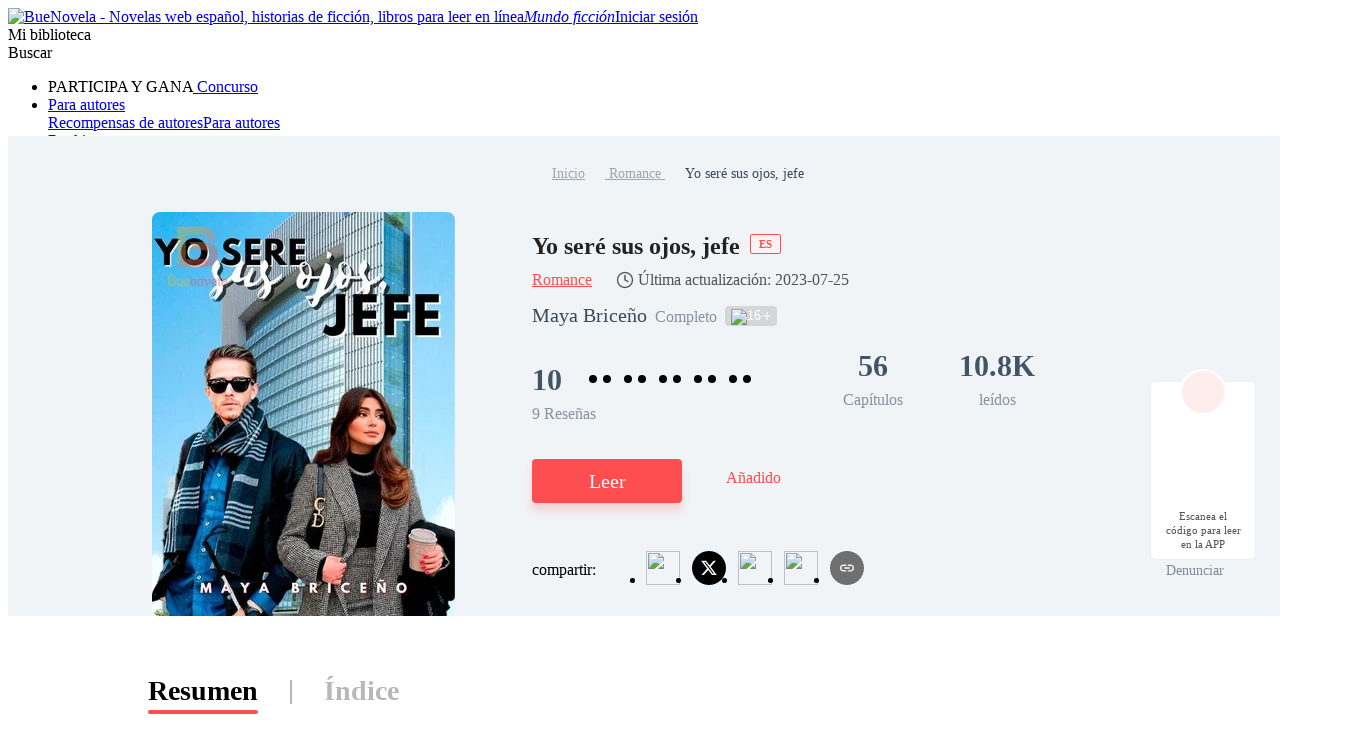

--- FILE ---
content_type: text/html; charset=utf-8
request_url: https://www.buenovela.com/libro/Yo-ser%C3%A9-sus-ojos-jefe_31000508748
body_size: 69298
content:
<!DOCTYPE html>
<html lang="es">

<head>
	<meta charset="utf-8" />
	<meta name="ROBOTS" content="index, follow"/>
	<title>Yo seré sus ojos, jefe de Maya Briceño para leer en línea gratis  - BueNovela</title>
	<meta name="description" content="Yo seré sus ojos, jefe PDF es un libro del género Romance, cuya trama describe Jade McCain se enamoró perdidamente de Oriel Moreau, un hombre ciego con quien mantuvo una relación durante dos años. Sin embargo, un engaño planeado por la madre de Oriel llevó a Jade a divorciarse de él y alejarse para siempre, dejándolo creer que la ruptura se debía a su ceguera. Años después, el. " />
	<meta name="keywords" content="historias de Romance , leer Yo seré sus ojos, jefe PDF en línea" />
	<link rel="apple-touch-icon" href="/static/img/APPicon192.png" />
	<meta rel="apple-mobile-web-app-title" content="BueNovela" />
	<meta rel="apple-mobile-web-app-capable" content="yes" />
	<meta rel="apple-mobile-web-app-status-bar-style" content="rgb(255, 78, 80)" />
	<link rel="shortcut icon" type="image/x-icon" href="/static/favicon.ico" />
	<link rel="dns-prefetch" href="https://www.googletagmanager.com" />
  <link rel="preconnect" href="https://acfs1.buenovela.com" />
  <link rel="preconnect" href="https://acf.buenovela.com" />
	<link rel="preconnect" href="https://fonts.googleapis.com">
	<link rel="preconnect" href="https://fonts.gstatic.com" crossorigin>
  <link rel="preload" href="https://fonts.googleapis.com/css2?family=Montserrat:ital,wght@0,100..900;1,100..900&family=Gilda+Display&family=Nunito:ital@0;1&display=swap" as="style" onload="this.onload=null;this.rel='stylesheet'">
	<link rel="canonical" href="https://www.buenovela.com/libro/Yo-seré-sus-ojos-jefe_31000508748" /><link rel="alternate" media="only screen and (max-width: 640px)" href="https://m.buenovela.com/libro/Yo-seré-sus-ojos-jefe_31000508748"> <meta itemprop="name" content="Yo seré sus ojos, jefe de Maya Briceño para leer en línea gratis  - BueNovela">
        <meta itemprop="description" content="Yo seré sus ojos, jefe PDF es un libro del género Romance, cuya trama describe Jade McCain se enamoró perdidamente de Oriel Moreau, un hombre ciego con quien mantuvo una relación durante dos años. Sin embargo, un engaño planeado por la madre de Oriel llevó a Jade a divorciarse de él y alejarse para siempre, dejándolo creer que la ruptura se debía a su ceguera. Años después, el. ">
        <meta itemprop="image" content="https://acf.buenovela.com/book/202407/5e3b57862895e73d3eb2ac27c3a13168ad019687909fb6cbab09ebe9c1c75c18.jpg?v=1&p=3&w=1000&a=webp">
        <!-- Twitter Card data -->
        <meta name="twitter:card" content="summary">
        <meta name="twitter:site" content="https://www.buenovela.com/libro/Yo-seré-sus-ojos-jefe_31000508748">
        <meta name="twitter:title" content="Yo seré sus ojos, jefe de Maya Briceño para leer en línea gratis  - BueNovela">
        <meta name="twitter:description" content="Yo seré sus ojos, jefe PDF es un libro del género Romance, cuya trama describe Jade McCain se enamoró perdidamente de Oriel Moreau, un hombre ciego con quien mantuvo una relación durante dos años. Sin embargo, un engaño planeado por la madre de Oriel llevó a Jade a divorciarse de él y alejarse para siempre, dejándolo creer que la ruptura se debía a su ceguera. Años después, el. ">
        <meta name="twitter:image" content="https://acf.buenovela.com/book/202407/5e3b57862895e73d3eb2ac27c3a13168ad019687909fb6cbab09ebe9c1c75c18.jpg?v=1&p=3&w=1000&a=webp"> 
        <!-- Open Graph data -->
        <meta property="og:title" content="Yo seré sus ojos, jefe de Maya Briceño para leer en línea gratis  - BueNovela" />
        <meta property="og:type" content="website" />
        <meta property="og:url" content="https://www.buenovela.com/libro/Yo-seré-sus-ojos-jefe_31000508748" />
        <meta property="og:image" content="https://acf.buenovela.com/book/202407/5e3b57862895e73d3eb2ac27c3a13168ad019687909fb6cbab09ebe9c1c75c18.jpg?v=1&p=3&w=1000&a=webp" />
        <meta property="og:description" content="Yo seré sus ojos, jefe PDF es un libro del género Romance, cuya trama describe Jade McCain se enamoró perdidamente de Oriel Moreau, un hombre ciego con quien mantuvo una relación durante dos años. Sin embargo, un engaño planeado por la madre de Oriel llevó a Jade a divorciarse de él y alejarse para siempre, dejándolo creer que la ruptura se debía a su ceguera. Años después, el. " /><meta content="max-image-preview:large" name="robots"> 
      <script type="application/ld+json">
      [
          {
              "@context": "https://schema.org",
              "@type": "Book",
              "@id": "https://www.buenovela.com/libro/Yo-seré-sus-ojos-jefe_31000508748",
              "inLanguage": "es",
              "url": "https://www.buenovela.com/libro/Yo-seré-sus-ojos-jefe_31000508748",
              "name": "Yo seré sus ojos, jefe",
              "genre": "Romance",
              "image":  {
                  "@type": "ImageObject",
                  "url": "https://acf.buenovela.com/book/202407/5e3b57862895e73d3eb2ac27c3a13168ad019687909fb6cbab09ebe9c1c75c18.jpg?v=1&p=3"
              },
              "bookFormat": "https://schema.org/EBook",
              "copyrightHolder": "Yo seré sus ojos, jefe / BueNovela",
              "author": {
                  "@type": "Person",
                  "name": "Maya Briceño"
              },
              "description": "Jade McCain se enamoró perdidamente de Oriel Moreau, un hombre ciego con quien mantuvo una relación durante dos años. Sin embargo, un engaño planeado por la madre de Oriel llevó a Jade a divorciarse de él y alejarse para siempre, dejándolo creer que la ruptura se debía a su ceguera. Años después, el destino les depara un reencuentro cuando Oriel se convierte en el nuevo jefe de Jade. Ahora, ella tendrá que fingir que no lo conoce y ocultar su pasado juntos para mantener su trabajo. ¿Será capaz de ocultar sus verdaderos sentimientos hacia Oriel? ¿Podrá superar su dolor y aprender a perdonar el engaño? ¿Cuánto tiempo podrá ocultar la verdad de su pasado que los une? ¿Podrá él encontrar en ella a la mujer que amó en el pasado?",
              "potentialAction":  {
                  "@type": "ReadAction",
                  "target": {
                      "@type": "EntryPoint",
                      "urlTemplate": "https://www.buenovela.com/libro/Yo-seré-sus-ojos-jefe_31000508748/Prólogo_4514758",
                      "actionPlatform":  [
                          "https://schema.org/DesktopWebPlatform"
                      ]
                  },
                  "expectsAcceptanceOf": {
                        "@type": "Offer",
                        "category": "nologinrequired"
                    }
              }
              ,
                "aggregateRating": {
                    "@type": "AggregateRating",
                    "bestRating": "10.0",
                    "ratingValue": "10",
                    "ratingCount": "9",
                    "reviewCount": "9"
                },
            "review": [{"@type":"Review","author":{"@type":"Person","name":"Fanny Pocaterra Paz"},"datePublished":"2025-07-02T03:17:51+08:00","reviewBody":"(1/7/25) promete la historia. Es cory y está. concluida. Fiiino!! :)","reviewRating":{"@type":"Rating","bestRating":10,"ratingValue":10}},{"@type":"Review","author":{"@type":"Person","name":"Lauren Acevedo"},"datePublished":"2024-07-16T02:18:14+08:00","reviewBody":"una pregunta no hay historia de Blue y Andrews?","reviewRating":{"@type":"Rating","bestRating":10,"ratingValue":10}},{"@type":"Review","author":{"@type":"Person","name":"Maria Eliana"},"datePublished":"2023-06-08T03:14:56+08:00","reviewBody":"Estoy esperando a que termines la novela para leerla, Por que ODIO  leer a pausa y por lo que leo,  los comentarios Demoras bastante en actualizar.. Bueno de aquí a navidad quizás este lista ...","reviewRating":{"@type":"Rating","bestRating":10,"ratingValue":10}},{"@type":"Review","author":{"@type":"Person","name":"robertaavila84"},"datePublished":"2023-05-28T08:22:05+08:00","reviewBody":"cada cuánto actualiza. necesito más capitulos","reviewRating":{"@type":"Rating","bestRating":10,"ratingValue":10}},{"@type":"Review","author":{"@type":"Person","name":"lemongreenjewelry lemongreenjewelry"},"datePublished":"2023-05-20T10:02:09+08:00","reviewBody":"me encantan estos primeros capitulos","reviewRating":{"@type":"Rating","bestRating":10,"ratingValue":10}}]
          }
      ]
      </script> <script type="application/ld+json">
         {
               "@context": "https://schema.org",
               "@type": "BreadcrumbList",
               "itemListElement": 
                  [
                     {
                           "@type": "ListItem",
                           "position": 1,
                           "name": "Início",
                           "item": "https:/www.buenovela.com/"
                     },
                     {
                  "@type": "ListItem",
                  "position": 2,
                  "name": "Romance",
                  "item": "https:/www.buenovela.com/historia/novela-Romance"
            },
            {
                  "@type": "ListItem",
                  "position": 3,
                  "name": "Yo seré sus ojos, jefe"
            }
                  ]
      
      }
      </script> 
      <script type="application/ld+json">
        {"@context":"https://schema.org","@type":"ItemList","itemListElement":[{"@type":"ListItem","position":1,"url":"https://www.buenovela.com/book/Yo-seré-sus-ojos-jefe_31000508748/Prólogo_4514758"},{"@type":"ListItem","position":2,"url":"https://www.buenovela.com/book/Yo-seré-sus-ojos-jefe_31000508748/Capítulo-1-Nuevo-jefe_4524302"},{"@type":"ListItem","position":3,"url":"https://www.buenovela.com/book/Yo-seré-sus-ojos-jefe_31000508748/Capítulo-2-Hermosa-dama_4530058"},{"@type":"ListItem","position":4,"url":"https://www.buenovela.com/book/Yo-seré-sus-ojos-jefe_31000508748/Capítulo-3-Perfecta_4537373"},{"@type":"ListItem","position":5,"url":"https://www.buenovela.com/book/Yo-seré-sus-ojos-jefe_31000508748/Capítulo-4-Sospechar_4661314"},{"@type":"ListItem","position":6,"url":"https://www.buenovela.com/book/Yo-seré-sus-ojos-jefe_31000508748/Capítulo-5-Investiga_4682625"},{"@type":"ListItem","position":7,"url":"https://www.buenovela.com/book/Yo-seré-sus-ojos-jefe_31000508748/Capítulo-6-Trato_4688608"},{"@type":"ListItem","position":8,"url":"https://www.buenovela.com/book/Yo-seré-sus-ojos-jefe_31000508748/Capítulo-7-Viviendo-con-mi-ex_4692314"},{"@type":"ListItem","position":9,"url":"https://www.buenovela.com/book/Yo-seré-sus-ojos-jefe_31000508748/Capítulo-8-Raras-casualidades_4709462"},{"@type":"ListItem","position":10,"url":"https://www.buenovela.com/book/Yo-seré-sus-ojos-jefe_31000508748/Capítulo-9-Preparación_4711598"}]}
      </script>
    
    <script type="application/ld+json">
      {"@context":"https://schema.org","@type":"Article","mainEntityOfPage":[{"@type":"WebPage","@id":"https://www.buenovela.com/libro/Yo-seré-sus-ojos-jefe_31000508748"}],"headline":"Yo seré sus ojos, jefe","image":["https://acf.buenovela.com/book/202407/5e3b57862895e73d3eb2ac27c3a13168ad019687909fb6cbab09ebe9c1c75c18.jpg?v=1&p=3"],"datePublished":"2023-04-26T11:04:43+08:00","dateModified":"2023-07-25T11:50:35+08:00","author":[{"@type":"Person","name":"Maya Briceño"}],"publisher":{"@type":"Organization","name":"BueNovela","url":"https://www.buenovela.com"}}
    </script>
    <script type="application/ld+json">
      {"@context":"https://schema.org","@type":"ImageObject","contentUrl":"https://acf.buenovela.com/book/202407/5e3b57862895e73d3eb2ac27c3a13168ad019687909fb6cbab09ebe9c1c75c18.jpg?v=1&p=3","creator":{"@type":"Organization","name":"BueNovela","url":"https://www.buenovela.com"}}
    </script>
  
    <script type="application/ld+json">
      {"@context":"https://schema.org","@type":"SoftwareApplication","name":"BueNovela","applicationCategory":"EntertainmentApplication","aggregateRating":{"@type":"AggregateRating","ratingValue":4.5,"ratingCount":622044},"offers":{"@type":"Offer","price":0}}
    </script>
  

	<style type="text/css" media="print">
		* {
			display: none;
		}
	</style>
	<script>
		window.addEventListener("keydown", function (e) {
			if (e.keyCode == 83 && (navigator.platform.match("Mac") ? e.metaKey : e.ctrlKey)) {
				e.preventDefault();
			}
		});
	</script>
<link rel="preload" href="https://acfs1.buenovela.com/dist/manifest.41d2f7ca1ccc764c9dc9.js" as="script"><link rel="preload" href="https://acfs1.buenovela.com/dist/vendor.35df190b0b8df52061b2.js" as="script"><link rel="preload" href="https://acfs1.buenovela.com/dist/app.4839687288e8c9a26336.js" as="script"><link rel="preload" href="https://acfs1.buenovela.com/dist/common.4839687288e8c9a26336.css" as="style"><link rel="stylesheet" href="https://acfs1.buenovela.com/dist/common.4839687288e8c9a26336.css"><style data-vue-ssr-id="662838b9:0 7ab2b6bc:0 5e337575:0 2e1a02eb:0 7da648af:0 29c5b437:0 3d6121fa:0 cfd3f70a:0 3a92d452:0 1444d395:0 71ac3a08:0 94f08470:0 4c94c657:0 8f0d27c4:0 1ca2374a:0 eced6da8:0 7d76cc53:0 4ee9d67c:0 65ac7f82:0">
.container-box .in-rev {
	width: 1080px;
	margin: 0 auto;
	padding: 20px 0;
}

.container-box{width:100%;min-height:calc(100vh - 64px);position:relative;-webkit-box-sizing:border-box;box-sizing:border-box}.head_box{height:64px}
.search-enter-active[data-v-6a16fed0],.search-leave-active[data-v-6a16fed0]{-webkit-transition:all .25s ease-in-out;transition:all .25s ease-in-out}.search-enter[data-v-6a16fed0],.search-leave-to[data-v-6a16fed0]{opacity:0}.download[data-v-6a16fed0]{position:fixed;z-index:99;right:24px;bottom:160px;width:80px;padding:39px 12px 8px;border-radius:6px;border:1px solid rgba(0,0,0,.06);background:#fff}.download span[data-v-6a16fed0]{display:block;margin-top:8px;font-weight:500;font-size:11px;color:#555;line-height:14px;text-align:center}.download-logo[data-v-6a16fed0]{position:absolute;top:-14px;left:50%;-webkit-transform:translateX(-50%);transform:translateX(-50%)}.download-logo-border[data-v-6a16fed0]{width:48px;height:48px;background:#fff;border-radius:48px;border:1px solid rgba(0,0,0,.06)}.download-logo-cover[data-v-6a16fed0]{position:absolute;top:14px;height:36px;width:50px;background:#fff}.download-logo-img[data-v-6a16fed0]{position:absolute;top:3px;left:50%;-webkit-transform:translateX(-50%);transform:translateX(-50%);width:42px;height:42px;border-radius:42px;background:#ffeded;background-image:url(https://acfs1.buenovela.com/dist/src/assets/images/common/be81b605-logo_home.png);background-size:20px 22px;background-position:50%;background-repeat:no-repeat}
.tab[data-v-0094b9ac]{width:1080px;margin:50px auto 0}.tab-item[data-v-0094b9ac]{height:38px;font-size:28px;font-weight:600;color:#b7b7b7;line-height:38px;padding:5px 0;cursor:pointer}.tab-item[data-v-0094b9ac],.tab-split[data-v-0094b9ac]{display:inline-block;position:relative}.tab-split[data-v-0094b9ac]{width:2px;height:24px;background:#b7b7b7;top:4px;margin:0 32px}.tab-active[data-v-0094b9ac]{font-weight:600;color:#000;line-height:40px}.tab-active[data-v-0094b9ac]:after{position:absolute;bottom:0;left:0;right:0;content:"";border-bottom:4px solid #ff4e50;border-radius:2px}.book-info-null[data-v-0094b9ac]{min-height:800px;-webkit-box-sizing:border-box;box-sizing:border-box;background:#fff}.bookinfo[data-v-0094b9ac]{overflow:hidden;min-width:1360px;background:#fff}.bi_main[data-v-0094b9ac]{overflow:hidden;margin:0 auto}.bi_banner[data-v-0094b9ac]{margin:0 auto;min-width:1360px;background:#f1f4f6 url(https://acfs1.buenovela.com/dist/src/assets/images/book/c19ed33d-bookinfo_bg.png) no-repeat 50%;background-size:auto 100%}.bib_box[data-v-0094b9ac]{margin:0 auto;-webkit-box-sizing:border-box;box-sizing:border-box;text-align:center;padding-top:28px}.bib_box .nr-breadcrumb[data-v-0094b9ac]{width:1080px;margin:0 auto 28px}.bib_img[data-v-0094b9ac]{position:relative;padding:0 77px 0 140px;margin-left:-140px;display:inline-block;width:303px;height:404px;background:url(https://acfs1.buenovela.com/dist/src/assets/images/book/0b7479e2-11.png) no-repeat -13px bottom;vertical-align:middle}.bib_img_label[data-v-0094b9ac]{position:absolute;top:0;right:85px;height:21px;padding:0 8px;background:-webkit-gradient(linear,left top,right top,from(#fde5ae),to(#edb54f));background:linear-gradient(90deg,#fde5ae,#edb54f);border-radius:0 8px 0 8px;line-height:21px;font-weight:600;font-size:14px;color:#522500}.bib_img .default_bg[data-v-0094b9ac]{width:303px;height:404px;background:url(https://acfs1.buenovela.com/dist/src/assets/images/common/7fd1fb34-default_book_bg.png) no-repeat;background-size:cover}.bib_img img[data-v-0094b9ac]{display:block;height:404px;width:303px;border-radius:8px}.bib_info[data-v-0094b9ac]{display:inline-block;width:692px;vertical-align:top;text-align:left}.bib_info h1[data-v-0094b9ac]{margin-bottom:4px;overflow:hidden;font-size:24px;color:#222;font-weight:600;line-height:36px;display:-webkit-box;-webkit-box-orient:vertical;-webkit-line-clamp:2}.bib_info h1 .lang_tag[data-v-0094b9ac]{display:inline-block;padding:4px 8px;color:#ff4e50;border:1px solid #ff4e50;background:#fff2f2;font-size:11px;line-height:10px;margin-left:10px;border-radius:2px;position:relative;top:-6px}.bi_browse[data-v-0094b9ac]{display:-webkit-box;display:-ms-flexbox;display:flex;-webkit-box-align:center;-ms-flex-align:center;align-items:center;margin-bottom:9px;line-height:24px}.bi_browse .bibi_typeTwo[data-v-0094b9ac],.bi_browse span[data-v-0094b9ac]{font-weight:400;font-size:16px;color:#ff4e50}.bi_browse .book-update[data-v-0094b9ac]{display:-webkit-box;display:-ms-flexbox;display:flex;-webkit-box-align:center;-ms-flex-align:center;align-items:center;margin-left:24px;font-weight:400;font-size:16px;color:#555}.bi_browse .book-update[data-v-0094b9ac]:before{content:"";width:18px;height:18px;margin-right:4px;background-image:url([data-uri]);background-size:100% 100%}.bibio_li .book_status[data-v-0094b9ac]{height:22px;font-size:16px;font-weight:500;color:rgba(67,83,102,.6);line-height:22px}.bibi_other[data-v-0094b9ac]{display:-webkit-box;display:-ms-flexbox;display:flex;-webkit-box-align:center;-ms-flex-align:center;align-items:center;overflow:hidden;margin-bottom:14px;height:28px;line-height:28px;font-size:16px;font-weight:500;color:#3a4a5a}.bibi_other.lang[data-v-0094b9ac]{margin-bottom:30px}.bibio_li[data-v-0094b9ac]{float:left;height:28px;white-space:nowrap;margin-right:8px;line-height:28px}.bibio_li_label[data-v-0094b9ac]{float:left;height:20px;background:rgba(0,0,0,.12);border-radius:4px;display:-webkit-box;display:-ms-flexbox;display:flex;-webkit-box-align:center;-ms-flex-align:center;align-items:center;padding:0 6px;margin-top:1px}.bibio_li_label span[data-v-0094b9ac]{font-size:14px;font-weight:400;color:#fff;padding:0 2px}.bibio_li span[data-v-0094b9ac],.bibio_li strong[data-v-0094b9ac]{font-size:20px;font-weight:400;color:rgba(58,74,90,.6);line-height:28px}.bibio_li span[data-v-0094b9ac]{color:#3a4a5a}.alpha_contain[data-v-0094b9ac]{height:40px}.alpha[data-v-0094b9ac]{overflow:hidden}.alpha .item[data-v-0094b9ac]{float:left}.alpha .item img[data-v-0094b9ac]{width:40px;height:40px;vertical-align:middle;position:relative}.alpha .item span[data-v-0094b9ac]{display:inline-block;height:32px;background:#ffddef;border-radius:16px;line-height:32px;font-size:20px;color:#ff4e50;text-align:center;vertical-align:middle;margin:0 32px 0 -24px;padding:0 14px 0 30px}.alpha .item span.pack[data-v-0094b9ac]{background:#dce8f0;color:#007ad1}.bibi_record[data-v-0094b9ac]{overflow:hidden;margin-bottom:34px}.bibi_record .home_rate[data-v-0094b9ac]{font-size:30px;margin-right:10px;display:inline-block}.bibi_record .stars[data-v-0094b9ac]{overflow:hidden;display:inline-block;margin-bottom:-2px}.bibi_record .stars li[data-v-0094b9ac]{float:left;width:14px;height:28px;line-height:28px;font-size:28px}.bibi_record .stars li[data-v-0094b9ac]:nth-child(2n){margin-right:7px;background-position:-14px 0}.bibir_li[data-v-0094b9ac]{float:left;overflow:hidden;margin-right:56px}.bibir_li span[data-v-0094b9ac],.bibir_li strong[data-v-0094b9ac]{display:block;text-align:center}.bibir_li strong[data-v-0094b9ac]{height:46px;font-size:30px;font-weight:700;color:#435366;line-height:46px}.bibir_li span[data-v-0094b9ac]{height:22px;font-size:16px;font-weight:500;color:rgba(67,83,102,.6);line-height:22px}.bibi_but[data-v-0094b9ac]{height:76px;position:relative}.share-report[data-v-0094b9ac]{-webkit-box-pack:justify;-ms-flex-pack:justify;justify-content:space-between}.share-report .share-main[data-v-0094b9ac],.share-report[data-v-0094b9ac]{display:-webkit-box;display:-ms-flexbox;display:flex;-webkit-box-align:center;-ms-flex-align:center;align-items:center}.share-report .share-main .share-main-txt span[data-v-0094b9ac]{margin-right:6px;font-size:16px;font-weight:500}.share-report .share-main .share-main-txt span img[data-v-0094b9ac]{position:relative;top:2px}.share-report .share-main .share-main-txt .share-main-tip-box[data-v-0094b9ac]{position:relative}.share-report .share-main .share-main-txt .share-main-tip-box .share-main-tip[data-v-0094b9ac]{display:none;position:absolute;left:-22px;bottom:30px;padding:10px;background:#2a78ff;border-radius:4px;font-size:13px;font-weight:400;color:#fff;white-space:nowrap}.share-report .share-main .share-main-txt .share-main-tip-box .share-main-tip[data-v-0094b9ac]:after{content:" ";position:absolute;width:0;height:0;border:10px solid transparent;border-top-color:#2a78ff;bottom:-16px;left:18px}.share-report .share-main .share-main-txt:hover .share-main-tip[data-v-0094b9ac]{display:block}.share-report .book_report[data-v-0094b9ac]{display:-webkit-box;display:-ms-flexbox;display:flex;-webkit-box-align:center;-ms-flex-align:center;align-items:center;font-size:14px;font-weight:400;color:rgba(58,74,90,.6);line-height:21px;cursor:pointer}.share-report .book_report img[data-v-0094b9ac]{-ms-flex-negative:0;flex-shrink:0;margin-right:2px}.bibi_but .read-continue-box[data-v-0094b9ac]{float:left}.bibib_red[data-v-0094b9ac]{margin-right:50px;height:60px;width:192px;background-color:#ff4e50;text-align:center;font-size:24px;font-weight:700;color:#fff;line-height:60px;-webkit-box-shadow:0 8px 10px 0 rgba(252,37,187,.2);box-shadow:0 8px 10px 0 rgba(252,37,187,.2);text-transform:uppercase;border-radius:8px}.bibib_add_bookshelf[data-v-0094b9ac]{margin-top:2px;padding-left:42px;height:58px;background:url(https://acfs1.buenovela.com/dist/src/assets/images/book/024bd87d-1.png) no-repeat 0;white-space:nowrap;font-size:20px;font-weight:400;color:#ff4e50;text-transform:uppercase;line-height:58px}.bibib_over[data-v-0094b9ac]{background-image:url(https://acfs1.buenovela.com/dist/src/assets/images/book/feec9ca7-12.png)}.bi_dec[data-v-0094b9ac]{overflow:hidden;margin:0 auto 30px;width:1080px}.bi_dec .bidt_h2[data-v-0094b9ac]{height:auto}.bid_tit[data-v-0094b9ac]{overflow:hidden;padding-top:45px}.bidt_h2[data-v-0094b9ac]{float:left;margin-right:24px;height:48px}.bidt_h2 span[data-v-0094b9ac]{float:left;margin:2px 8px 0 0;height:23px;width:4px;background-color:#ff4e50;border-radius:3px}.bidt_h2 strong[data-v-0094b9ac]{float:left;height:30px;line-height:30px;font-weight:600;font-size:20px;color:#000}.bid_tag[data-v-0094b9ac]{float:left;height:26px;margin:0 16px 8px 0;padding:0 10px;line-height:26px;font-weight:500;font-size:13px;color:#ff4e50;background:#fff0f0;border-radius:14px}.bid_p[data-v-0094b9ac]{overflow:hidden}.bid_p p[data-v-0094b9ac]{font-size:16px;color:#435366;line-height:28px}.bidp_more[data-v-0094b9ac]{position:relative;left:0;top:0;margin-top:8px}.bidp_more p[data-v-0094b9ac]{overflow:hidden;height:84px}.bidp_more_but[data-v-0094b9ac]{display:none;position:absolute;bottom:0;right:0;padding-left:26px;height:28px;white-space:nowrap;background:#fff;background:linear-gradient(90deg,hsla(0,0%,100%,0),#fff 16px);font-size:16px;color:#5698e9;line-height:28px}.bidp_more .bidp_more_but[data-v-0094b9ac]{display:block}.bi_may_like_box[data-v-0094b9ac],.fellow[data-v-0094b9ac]{overflow:hidden;margin:0 auto;width:1080px}[data-v-0094b9ac] .bi_may_like_box .imgtitsix{margin-bottom:30px}[data-v-0094b9ac] .bi_may_like_box .ititl_ul{height:378px}.add-shelf-box[data-v-0094b9ac]{margin-top:10px;float:left;margin-left:20px}.to_reader[data-v-0094b9ac]{width:1080px;padding-top:48px;padding-bottom:8px;margin:0 auto}.to_reader h3[data-v-0094b9ac]{font-size:24px;font-weight:600;color:#000;line-height:35px;padding-left:12px;position:relative;margin-bottom:19px}.to_reader h3[data-v-0094b9ac]:before{width:4px;height:23px;background:#ff4e50;border-radius:1px;content:"";position:absolute;left:0;top:5px}.to_reader p[data-v-0094b9ac]{font-size:16px;font-weight:400;color:#435366;line-height:28px}.to_reader p[data-v-0094b9ac] u{text-decoration:underline}.comments[data-v-0094b9ac]{width:1080px;margin:40px auto}.comments .bid_tit[data-v-0094b9ac]{padding-top:0;padding-bottom:16px}.fellow_from[data-v-0094b9ac]{height:70px;overflow:hidden}.fellow_from h2[data-v-0094b9ac]{color:#435366;line-height:28px;overflow:hidden;text-overflow:ellipsis;max-height:56px;font-size:20px;font-weight:400;display:-webkit-box;-webkit-box-orient:vertical;-webkit-line-clamp:2}.fellow_from h2 white-space:nowrap strong[data-v-0094b9ac]{font-weight:400}.fellow_from h2 em[data-v-0094b9ac]{font-size:20px;font-style:normal}.fellow_from h2 a[data-v-0094b9ac]{color:#ff4e50;font-size:20px}.report_mask[data-v-0094b9ac]{position:fixed;width:100%;height:100%;left:0;bottom:0;top:0;z-index:9999;background:rgba(0,0,0,.6)}.report_mask_content[data-v-0094b9ac]{position:absolute;width:442px;height:530px;background:#fff;border-radius:6px;left:50%;top:50%;-webkit-transform:translate(-50%,-50%);transform:translate(-50%,-50%);overflow:hidden}.report_mask_border[data-v-0094b9ac]{border-left:4px solid #ff4e50;-webkit-box-sizing:border-box;box-sizing:border-box;padding:18px 24px 0;height:100%;position:relative}.report_mask_border .close[data-v-0094b9ac]{position:absolute;right:16px;top:16px;width:16px;cursor:pointer}.report_mask_border h2[data-v-0094b9ac]{font-size:24px;font-weight:600;color:#000;line-height:35px;text-align:center;margin-bottom:24px}.report_mask_border .p[data-v-0094b9ac]{width:394px;height:40px;background:#f5f5f5;border-radius:4px;overflow:hidden;text-overflow:ellipsis;white-space:nowrap;margin-bottom:30px;padding-left:8px;font-size:14px;font-weight:400;color:#3a4a5a;line-height:40px}.report_mask_border h3[data-v-0094b9ac]{font-size:18px;font-weight:600;color:#000;line-height:27px;margin-bottom:8px}.report_mask_border h3.must[data-v-0094b9ac]{padding-left:12px;position:relative}.report_mask_border h3.must[data-v-0094b9ac]:before{content:"*";position:absolute;left:0;top:4px;color:red}.report_mask_border .select[data-v-0094b9ac]{position:relative;margin-bottom:30px}.report_mask_border .select[data-v-0094b9ac]:after{position:absolute;content:url(https://acfs1.buenovela.com/dist/src/assets/images/common/9f159ab8-arrow-down.svg);right:0;top:10px;width:20px}.report_mask_border .select h1[data-v-0094b9ac]{width:100%;height:40px;border-bottom:1px solid #e0e0e0;font-size:14px;font-weight:400;color:#bdbdbd;line-height:40px;overflow:hidden;text-overflow:ellipsis;white-space:nowrap;cursor:pointer}.report_mask_border .select h1.selected[data-v-0094b9ac]{color:#000}.report_mask_border .select ul[data-v-0094b9ac]{position:absolute;left:0;top:40px;width:100%;z-index:3;background:#fff;-webkit-box-shadow:0 9px 28px 0 rgba(0,0,0,.08);box-shadow:0 9px 28px 0 rgba(0,0,0,.08);border-radius:2px}.report_mask_border .select ul li[data-v-0094b9ac]{width:100%;height:32px;overflow:hidden;text-overflow:ellipsis;white-space:nowrap;font-size:14px;font-weight:400;color:#3a4a5a;line-height:32px;background:#fff;padding-left:18px;cursor:pointer;-webkit-box-sizing:border-box;box-sizing:border-box}.report_mask_border .select ul li.active[data-v-0094b9ac]{color:#ff4e50;background:#ffebf6}.report_mask_border .select ul li.active[data-v-0094b9ac]:hover{background:#ffebf6}.report_mask_border .select ul li[data-v-0094b9ac]:hover{background-color:#f7f7f7}.report_mask_border .textare[data-v-0094b9ac]{position:relative;margin-bottom:40px}.report_mask_border .tips[data-v-0094b9ac]{position:absolute;font-size:14px;font-weight:400;color:red;line-height:21px;bottom:-26px;left:0}.report_mask_border .textare textarea[data-v-0094b9ac]{padding:10px;width:100%;height:100px;border-radius:4px 4px 0 0;min-width:390px;max-width:390px;min-height:80px;max-height:80px;display:block}.report_mask_border .textare textarea[data-v-0094b9ac],.textare .textTotal[data-v-0094b9ac]{-webkit-box-sizing:border-box;box-sizing:border-box;background:#f5f5f5}.textare .textTotal[data-v-0094b9ac]{font-size:13px;font-weight:400;color:#bdbdbd;line-height:20px;height:20px;text-align:right;border-radius:0 0 4px 4px;padding-right:10px}.report_mask_border .btn[data-v-0094b9ac]{width:300px;height:44px;background:#ff4e50;border-radius:4px;text-align:center;line-height:44px;font-size:18px;font-weight:500;color:#fff;cursor:pointer;margin:0 auto}.bid_list[data-v-0094b9ac]{display:-webkit-box;display:-ms-flexbox;display:flex;-ms-flex-wrap:wrap;flex-wrap:wrap;margin-bottom:14px}.bid_list li[data-v-0094b9ac]{width:523px;background:rgba(251,251,253,0);padding-bottom:17px;cursor:pointer;margin-top:22px;margin-right:33px;border-bottom:1px solid #e6e6e6}.bid_list li[data-v-0094b9ac]:nth-child(2n){margin-right:0}.bid_list h2[data-v-0094b9ac]{width:523px;font-size:16px;font-weight:500;color:#3b66f5;line-height:25px;white-space:nowrap;margin-bottom:9px}.bid_list h2[data-v-0094b9ac],.bid_list p[data-v-0094b9ac]{overflow:hidden;text-overflow:ellipsis}.bid_list p[data-v-0094b9ac]{font-size:14px;font-weight:300;color:#666;line-height:21px;display:-webkit-box;-webkit-box-orient:vertical;-webkit-line-clamp:2}.conbooks[data-v-0094b9ac]{display:-webkit-box;display:-ms-flexbox;display:flex;-ms-flex-wrap:wrap;flex-wrap:wrap}.conbooks li[data-v-0094b9ac]{width:523px;height:55px;overflow:hidden;text-overflow:ellipsis;white-space:nowrap;margin-right:33px;border-bottom:1px solid #e6e6e6;line-height:55px;margin-top:16px}.conbooks li a[data-v-0094b9ac]{font-size:16px;font-weight:500;color:#3b66f5}.conbooks li[data-v-0094b9ac]:nth-child(2n){margin-right:0}.book-db[data-v-0094b9ac]{width:1080px;margin:32px auto}.bid_p_chapter .title[data-v-0094b9ac]{font-weight:600;font-size:16px;color:#222;line-height:19px;text-align:center;margin-bottom:16px}.bid_p_chapter .bidph[data-v-0094b9ac]{font-weight:400;font-size:22px;color:#435366;line-height:16px;text-align:left}.preview-cont[data-v-0094b9ac]{overflow:hidden;position:relative;color:#435366}.preview-cont-inner[data-v-0094b9ac]{font-size:16px!important;line-height:24px!important;-webkit-user-select:none;-moz-user-select:none;-ms-user-select:none;user-select:none}.preview-cont-inner[data-v-0094b9ac] p{min-height:20px}.preview-cont-inner[data-v-0094b9ac] *{font-size:16px!important;-webkit-user-select:none;-moz-user-select:none;-ms-user-select:none;user-select:none}.preview-cont.showmore[data-v-0094b9ac]{max-height:678px}.preview-cont-placeholder[data-v-0094b9ac]{position:absolute;left:0;right:0;top:635px;height:43px;background:-webkit-gradient(linear,left top,left bottom,from(hsla(0,0%,100%,0)),to(#fff));background:linear-gradient(180deg,hsla(0,0%,100%,0),#fff)}.preview-cont-placeholder[data-v-0094b9ac],.preview-cont-placeholder span[data-v-0094b9ac]{display:-webkit-box;display:-ms-flexbox;display:flex;-webkit-box-pack:center;-ms-flex-pack:center;justify-content:center;-webkit-box-align:center;-ms-flex-align:center;align-items:center}.preview-cont-placeholder span[data-v-0094b9ac]{height:31px;padding:0 16px;background:#fff;-webkit-box-shadow:0 0 12px 0 rgba(0,0,0,.1);box-shadow:0 0 12px 0 rgba(0,0,0,.1);border-radius:24px;font-weight:500;font-size:13px;color:#202020;cursor:pointer}.preview-cont-placeholder span[data-v-0094b9ac]:after{content:"";display:block;width:12px;height:12px;margin-left:8px;background-image:url(https://acfs1.buenovela.com/dist/src/assets/images/book/2a766f27-arrow-down.svg);background-size:100% 100%}.preview-btns[data-v-0094b9ac]{display:-webkit-box;display:-ms-flexbox;display:flex;-webkit-box-pack:center;-ms-flex-pack:center;justify-content:center;-webkit-box-align:center;-ms-flex-align:center;align-items:center;margin-top:16px}.preview-btn[data-v-0094b9ac]{-webkit-box-sizing:border-box;box-sizing:border-box;width:190px;height:44px;border-radius:4px;line-height:44px;text-align:center;font-weight:400;font-size:14px;cursor:pointer}.preview-btn[data-v-0094b9ac]:first-child{margin-right:16px;border:1px solid #ff4e50;color:#ff4e50}.preview-btn[data-v-0094b9ac]:last-child{position:relative;background:#ff4e50;color:#fff}.preview-btn:last-child:hover .preview-qrcode[data-v-0094b9ac]{display:block}.preview-qrcode[data-v-0094b9ac]{display:none;top:64px}.more-chapter-btn[data-v-0094b9ac]{display:block;width:190px;margin:0 auto;background:#ff4e50;border-radius:4px;line-height:44px;font-weight:500;font-size:14px;color:#fff;text-align:center}.percent[data-v-0094b9ac]{display:-webkit-box;display:-ms-flexbox;display:flex;-webkit-box-align:center;-ms-flex-align:center;align-items:center;padding-bottom:16px}.percent-list[data-v-0094b9ac]{-webkit-box-flex:1;-ms-flex:1;flex:1;padding-right:16px;border-right:1px solid #c2c2c2}.percent-item[data-v-0094b9ac]{display:-webkit-box;display:-ms-flexbox;display:flex;-webkit-box-align:center;-ms-flex-align:center;align-items:center;margin-bottom:12px}.percent-index[data-v-0094b9ac]{width:34px;margin-right:12px;text-align:center;font-size:16px;color:#333}.percent-bar[data-v-0094b9ac]{display:-webkit-box;display:-ms-flexbox;display:flex;-webkit-box-align:center;-ms-flex-align:center;align-items:center;-webkit-box-flex:1;-ms-flex:1;flex:1;height:24px;background:#f5f5f5;border-radius:4px}.percent-bar-inner[data-v-0094b9ac]{width:20%;height:100%;margin-right:12px;border-radius:4px;background:#ffc758}.percent-num[data-v-0094b9ac]{width:80px;margin-left:4px;font-size:16px;color:#555}.percent-rating[data-v-0094b9ac]{display:-webkit-box;display:-ms-flexbox;display:flex;-webkit-box-orient:vertical;-webkit-box-direction:normal;-ms-flex-direction:column;flex-direction:column;-webkit-box-align:center;-ms-flex-align:center;align-items:center;-ms-flex-negative:0;flex-shrink:0;width:409px}.percent-rating-num[data-v-0094b9ac]{margin-bottom:14px;line-height:41px;font-weight:500;font-size:32px;color:#222}.percent-rating-line[data-v-0094b9ac]{margin-top:14px;line-height:24px;font-size:16px;color:#555}.percent-rating-btn[data-v-0094b9ac]{position:relative;width:-webkit-fit-content;width:-moz-fit-content;width:fit-content;height:44px;margin-top:14px;padding:0 24px;background:#ff4e50;border-radius:8px;line-height:44px;font-size:16px;color:#fff;cursor:pointer}.percent-rating-btn:hover .percent-qrcode[data-v-0094b9ac]{display:block}.percent-qrcode[data-v-0094b9ac]{display:none;top:70px}.stars[data-v-0094b9ac]{overflow:hidden;display:inline-block;margin-bottom:-2px}.stars li[data-v-0094b9ac]{float:left;width:14px;height:28px;line-height:28px;font-size:28px}.stars li[data-v-0094b9ac]:nth-child(2n){margin-right:7px;background-position:-14px 0}.book-review[data-v-0094b9ac]{margin-top:40px}.book-review .bid_tit[data-v-0094b9ac]{padding-top:0}.book-review .bid_tit h2[data-v-0094b9ac]{height:auto}
.el-breadcrumb__item.no_pointer a,.el-breadcrumb__item.no_pointer span{color:rgba(58,74,90,.45)!important;font-size:14px;font-weight:500;color:rgba(58,74,90,.45)}.el-breadcrumb__inner.is-link,.el-breadcrumb__inner a{font-size:14px;font-weight:500;color:rgba(58,74,90,.45)!important;line-height:20px}.el-breadcrumb__separator{color:rgba(58,74,90,.45)!important;margin:0 10px}.el-breadcrumb__inner{font-size:14px;font-weight:500;color:#3a4a5a!important;line-height:20px}
.name-also[data-v-6add0461]{width:1080px;height:20px;font-weight:400;font-size:16px;color:#999;line-height:20px;text-align:left;overflow:hidden;white-space:nowrap;text-overflow:ellipsis}.name-also.bookInfo[data-v-6add0461]{width:700px}
.book-read-status a[data-v-f8373342],.book-read-status span[data-v-f8373342]{display:inline-block;width:150px;height:44px;line-height:44px;text-align:center;background:#ff4e50;-webkit-box-shadow:0 8px 10px 0 rgba(255,78,80,.2);box-shadow:0 8px 10px 0 rgba(255,78,80,.2);border-radius:4px;cursor:pointer;color:#fff;font-size:20px}
.wrap .mask[data-v-04db21e0]{position:fixed;left:0;top:0;width:100%;height:100%;background:rgba(0,0,0,.6);z-index:2000}.wrap .close[data-v-04db21e0]{background:url([data-uri]) no-repeat;display:inline-block;position:absolute;top:20px;right:20px;width:20px;height:20px;background-size:cover;cursor:pointer}.wrap .box[data-v-04db21e0]{position:fixed;z-index:2001;left:50%;top:50%;padding:25px;-webkit-transform:translate(-50%,-50%);transform:translate(-50%,-50%);background:#fff;width:452px;-webkit-box-sizing:border-box;box-sizing:border-box;color:#435366;-webkit-box-shadow:0 6px 8px 0 rgba(0,0,0,.1);box-shadow:0 6px 8px 0 rgba(0,0,0,.1);border-radius:8px;border:1px solid rgba(0,0,0,.05)}.wrap .box h2[data-v-04db21e0]{font-size:22px;padding-bottom:15px}.wrap .box section[data-v-04db21e0]{line-height:26px;font-size:16px;padding-bottom:25px}.wrap .box div[data-v-04db21e0]{display:-webkit-box;display:-ms-flexbox;display:flex;-webkit-box-align:center;-ms-flex-align:center;align-items:center;-webkit-box-pack:justify;-ms-flex-pack:justify;justify-content:space-between}.wrap .box div span[data-v-04db21e0]{text-align:center;cursor:pointer;display:inline-block;height:56px;line-height:56px;border:1px solid #ff4e50;font-size:20px;border-radius:8px;width:180px;color:#ff4e50}.wrap .box div span.ok[data-v-04db21e0]{font-weight:400}.wrap .box div span[data-v-04db21e0]:hover{background:#ff4e50;color:#fff}
.add-or-in[data-v-2960c86c]{text-align:center}.add-or-in .book-add[data-v-2960c86c]{background:url([data-uri]) no-repeat 0/20px 20px;padding-left:25px}.add-or-in .book-add[data-v-2960c86c],.add-or-in .inlibrary[data-v-2960c86c]{color:#ff4e50;font-size:16px;cursor:pointer;white-space:nowrap;display:inline-block}.add-or-in .inlibrary[data-v-2960c86c]{background:url(https://acfs1.buenovela.com/dist/src/assets/images/book/feec9ca7-bg_selected_icon.png) no-repeat 0/20px 20px;padding-left:24px}
ul[data-v-773c34d1]{display:-webkit-box;display:-ms-flexbox;display:flex;-webkit-box-pack:start;-ms-flex-pack:start;justify-content:flex-start}ul li[data-v-773c34d1]{margin-right:12px}ul li img[data-v-773c34d1]{width:34px;height:34px;cursor:pointer}ul.ver[data-v-773c34d1]{display:block}ul.ver li[data-v-773c34d1]{margin-top:10px;margin-right:0;text-align:center}.copylink[data-v-773c34d1]{position:relative}.copylink .share-cp-tip[data-v-773c34d1]{position:absolute;display:none;bottom:52px;left:-8px;height:33px;line-height:33px;padding:0 18px;background:rgba(0,0,0,.8);border-radius:4px;font-size:14px;font-weight:400;color:#fff;white-space:nowrap}.copylink .share-cp-tip[data-v-773c34d1]:after{content:" ";position:absolute;width:0;height:0;border:6px solid transparent;border-top-color:rgba(0,0,0,.8);bottom:-12px;left:18px}.copylink:hover .share-cp-tip[data-v-773c34d1]{display:block}.ver .share-cp-tip[data-v-773c34d1]{left:8px}
.qr[data-v-58ec8617]{-webkit-transform:translateX(-50%);transform:translateX(-50%);width:282px;padding:30px 0 39px;-webkit-box-shadow:0 4px 24px 0 rgba(0,0,0,.08);box-shadow:0 4px 24px 0 rgba(0,0,0,.08);border-radius:0 0 0 0;border:1px solid rgba(0,0,0,.04);text-align:center}.qr[data-v-58ec8617],.qr[data-v-58ec8617]:before{position:absolute;left:50%;background:#fff}.qr[data-v-58ec8617]:before{content:"";top:-3px;width:16px;height:16px;border-color:rgba(0,0,0,.04) transparent transparent rgba(0,0,0,.04);border-style:solid;border-width:1px;border-top-left-radius:2px;-webkit-transform:rotate(45deg) translateX(-50%);transform:rotate(45deg) translateX(-50%)}.qr-title[data-v-58ec8617]{margin-bottom:4px;font-weight:600;font-size:14px;color:#000;line-height:21px}.qr-desc[data-v-58ec8617]{margin-bottom:20px;font-size:12px;color:#777;line-height:18px}

.imgtitsix[data-v-8d118182] {
  overflow: hidden;
  background-color: #ffffff;
}
.itit_box[data-v-8d118182] {
  overflow: hidden;
  margin: 0 auto;
}
.itit_list[data-v-8d118182] {
  overflow: hidden;
}
.ititl_ul[data-v-8d118182] {
  margin-left: -30px;
  overflow: hidden;
  height: 366px;
}
.ititl_ul li[data-v-8d118182] {
  float: left;
  margin-left: 30px;
  width: 192px;
}
.ititlu_a[data-v-8d118182] {
  display: block;
  width: 192px;
  cursor: pointer;
}
.ititlu_img[data-v-8d118182] {
  margin-bottom: 10px;
  overflow: hidden;
  height: 256px;
  width: 192px;
  border-radius: 4px;
  background: url(https://acfs1.buenovela.com/dist/src/assets/images/common/7fd1fb34-default_book_bg.png) no-repeat
    rgba(58, 74, 90, 0.05);
  background-size: cover;
  border: 1px solid rgba(58, 74, 90, 0.1);
}
.ititlu_img img[data-v-8d118182] {
  display: block;
  height: 256px;
  width: 192px;
  border-radius: 4px;
}
.ititlu_main[data-v-8d118182] {
  overflow: hidden;
}
.ititlu_main .bookName[data-v-8d118182] {
  overflow: hidden;
  height: 44px;
  margin-bottom: 4px;
  font-size: 20px;
  color: #3a4a5a;
  font-weight: bold;
  line-height: 22px;
  display: -webkit-box;
  /* autoprefixer: ignore next */
  -webkit-box-orient: vertical;
  -webkit-line-clamp: 2;
}
.ititlu_main strong[data-v-8d118182] {
  overflow: hidden;
  font-size: 14px;
  color: rgba(58, 74, 90, 0.6);
  line-height: 22px;
  font-weight: normal;
  text-align: left;
  display: -webkit-box; /* autoprefixer: ignore next */
  -webkit-box-orient: vertical;
  -webkit-line-clamp: 1;
  margin-top: 10px;
}
.ititlu_main span[data-v-8d118182] {
  overflow: hidden;
  margin-bottom: 4px;
  height: 22px;
  font-size: 14px;
  color: rgba(58, 74, 90, 0.6);
  line-height: 22px;
  font-weight: normal;
  text-align: left;
  display: -webkit-box; /* autoprefixer: ignore next */
  -webkit-box-orient: vertical;
  -webkit-line-clamp: 1;
}
.common_tit[data-v-8d118182] {
  overflow: hidden;
  margin-bottom: 20px;
  position: relative;
  padding-left: 12px;
}
.common_tit[data-v-8d118182]::before {
  content: "";
  position: absolute;
  height: 23px;
  top: 3px;
  left: 0;
  width: 4px;
  background-color: #ff4e50;
  border-radius: 3px;
}
.common_tit h2[data-v-8d118182] {
  overflow: hidden;
  line-height: 30px;
  font-weight: 600;
  font-size: 20px;
  color: #000000;
}
.common_tit span[data-v-8d118182] {
  float: right;
  height: 19px;
  font-size: 16px;

  color: #4a90e2;
  line-height: 19px;
  margin-top: 50px;
  cursor: pointer;
}
.common_tit span img[data-v-8d118182] {
  width: 12px;
  height: 12px;
  margin-left: 4px;
}

.comment[data-v-1e891440]{width:100%;min-height:100px;overflow:hidden;margin-bottom:20px;border-bottom:1px solid rgba(0,0,0,.1)}.comment .left[data-v-1e891440]{float:left;width:48px;height:48px}.comment .left img[data-v-1e891440]{width:100%;height:100%;border-radius:50%}.comment .right[data-v-1e891440]{margin-left:64px;width:cale(100% -64px);padding-bottom:26px}.comment .right .user-name[data-v-1e891440]{color:#3a4a5a;overflow:hidden;font-size:16px;font-weight:700;margin:12px 0}.comment .right .user-name .user-level[data-v-1e891440]{-webkit-box-sizing:border-box;box-sizing:border-box;padding:0 10px;display:inline-block;background:linear-gradient(135deg,#f68383,#dc6bdb);height:22px;line-height:22px;border-radius:22px;text-align:center;font-size:12px;color:#fff}.comment .right .stars[data-v-1e891440]{overflow:hidden;display:inline-block;margin-left:24px;margin-bottom:-2px}.comment .right .stars li[data-v-1e891440]{float:left;width:8px;height:16px;line-height:16px;font-size:16px}.comment .right .stars li[data-v-1e891440]:nth-child(2n){margin-right:8px;background-position:-8px 0}.comment .right .comment-content[data-v-1e891440]{color:#435366;line-height:28px;font-size:16px}.comment .right .hanlde-box[data-v-1e891440]{margin-top:10px}.comment .right .hanlde-box .comment-time[data-v-1e891440]{color:rgba(58,74,90,.6);font-size:14px}.comment .right .hanlde-box .reply-num[data-v-1e891440]{color:#5698e9;font-size:14px;margin-left:10px}.comment .right .hanlde-box .right[data-v-1e891440]{float:right;width:160px;text-align:right}.comment .right .hanlde-box .right .handle-item[data-v-1e891440]{display:inline-block;width:16px;height:16px;color:rgba(58,74,90,.6);line-height:18px;font-size:14px;padding-left:20px;background:url([data-uri]) no-repeat 0/16px 16px;cursor:pointer;white-space:nowrap;margin-left:10px}.comment .right .hanlde-box .right .handle-item.star[data-v-1e891440]{background-image:url([data-uri])}.comment .right .hanlde-box .right .handle-item.star.active[data-v-1e891440]{background-image:url([data-uri])}.comment .right .hanlde-box .right .handle-item.more[data-v-1e891440]{background-image:url([data-uri]);background-position:center 4px}.comment .bottom[data-v-1e891440]{width:100%;border-bottom:1px solid #ff4e50;-webkit-box-sizing:border-box;box-sizing:border-box;padding-left:70px}.comment .bottom input[data-v-1e891440]{width:920px;height:70px}.comment .bottom .textarea[data-v-1e891440]{display:inline-block;width:915px;height:120px;overflow:hidden;border:1px solid #fafafa;border-radius:4px;padding:2px;background:hsla(0,33%,95%,.3)}.comment .bottom .textarea textarea[data-v-1e891440]{width:933px;height:120px;resize:none;background:hsla(0,33%,95%,.3)}.comment .bottom .send[data-v-1e891440]{width:84px;height:36px;line-height:36px;text-align:center;background:#ff4e50;border-radius:4px;float:right;-webkit-box-sizing:border-box;box-sizing:border-box;font-weight:700;color:#fff;font-size:16px;margin-top:39px;cursor:pointer}
.pagiation[data-v-4a3cc08c]{width:100%;margin:0 auto;overflow:hidden;text-align:right;padding-bottom:20px;font-size:16px}.pagiation .pagiation-box[data-v-4a3cc08c]{font-size:0;margin:0 0 60px;float:right}.pagiation .pagiation-box .pagiation-handle[data-v-4a3cc08c]{display:inline-block;height:32px;line-height:32px;color:rgba(58,74,90,.6);font-size:16px;margin-right:10px}.pagiation .pagiation-box .pagiation-handle.white[data-v-4a3cc08c]{color:hsla(0,0%,100%,.5)}.pagiation .pagiation-box .pagiation-handle.active[data-v-4a3cc08c]{color:#435366;cursor:pointer}.pagiation .pagiation-box .pagiation-handle.active.white[data-v-4a3cc08c]{color:#fff}.pagiation .pagiation-box .pagiation-item[data-v-4a3cc08c]{display:inline-block;height:32px;line-height:32px;padding:0 8px;cursor:pointer;border-radius:2px;margin-right:10px}.pagiation .pagiation-box .pagiation-item[data-v-4a3cc08c]:last-of-type{margin-right:0}.pagiation .pagiation-box .pagiation-item.active[data-v-4a3cc08c],.pagiation .pagiation-box .pagiation-item[data-v-4a3cc08c]:hover{background:#ff4e50;color:#fff}

.el-pagination .btn-prev{
  padding: 0 12px;
}
.el-pagination .btn-next{
  padding: 0 12px;
}
.el-pager{
  margin-left: 10px !important;
}
.pagiation .el-pagination .el-pager li{
    font-size: 13px;
    margin-right: 10px;
}
.pagiation .el-pagination button:disabled span, .pagiation .el-pagination button span{
    font-size: 13px;
}

.catalog[data-v-a23780b6]{width:1080px;margin:0 auto;min-height:700px}.catalog-count[data-v-a23780b6]{height:20px;font-size:14px;font-weight:500;color:#171e24;line-height:21px}.count-line[data-v-a23780b6]{width:1080px;height:1px;background:#000;margin-top:22px;margin-bottom:16px}.catalog-box[data-v-a23780b6]{display:block;cursor:pointer;width:1080px;height:194px;background:rgba(251,251,253,0);-webkit-box-shadow:inset 0 0 0 0 #b8b8b8;box-shadow:inset 0 0 0 0 #b8b8b8;-webkit-box-sizing:border-box;box-sizing:border-box;padding:24px 8px;position:relative}.catalog-box-bg[data-v-a23780b6]{background-color:#fbfbfd}.cat-lock[data-v-a23780b6]{position:absolute;right:15px;top:28px;width:20px;height:20px;background:url([data-uri]) no-repeat 100%/20px 20px}.cat-lock.download[data-v-a23780b6]{background:url([data-uri]) no-repeat 100%/20px 20px}.cat-title[data-v-a23780b6]{margin-bottom:8px;height:26px;font-size:18px;font-weight:600;color:#000;line-height:26px}.hover-line[data-v-a23780b6]:hover{text-decoration:underline}.cat-des[data-v-a23780b6]{width:1062px;height:60px;font-size:14px;font-weight:300;color:#666;line-height:20px;overflow:hidden}.preview-wrap[data-v-a23780b6]{display:inline-block;line-height:20px!important;font-size:14px!important;background-color:transparent!important;background-color:initial!important;font-weight:300!important;color:#666!important}.cat-more[data-v-a23780b6]{position:absolute;display:inline-block;right:0;bottom:15px;height:20px;padding:0 10px;line-height:20px;font-size:14px;color:#3b66f5;cursor:pointer}.btn-container[data-v-a23780b6]{text-align:center;margin:24px}.btn-container .btn[data-v-a23780b6]{text-align:center;cursor:pointer;width:200px;display:inline-block;padding:10px;background:#f5f5f7;border-radius:6px;font-size:14px;font-weight:600;color:#000;-webkit-box-sizing:border-box;box-sizing:border-box;margin:0 30px}.btn-container .btn[data-v-a23780b6]:hover{background:#faf0f5;color:#ff4e50}.btn-container .btn.disable[data-v-a23780b6]{background:#f5f5f7;color:#dedede}
.downb[data-v-78630fb2]{-webkit-box-sizing:border-box;box-sizing:border-box;display:-webkit-box;display:-ms-flexbox;display:flex;-webkit-box-align:center;-ms-flex-align:center;align-items:center;height:204px;margin:0 auto;padding:0 32px;background:-webkit-gradient(linear,left top,right top,from(#ffe8e8),color-stop(41%,#fff1f1),to(#ffe9e9));background:linear-gradient(90deg,#ffe8e8,#fff1f1 41%,#ffe9e9);border-radius:12px}.downb-img[data-v-78630fb2]{width:170px;height:204px;-ms-flex-negative:0;flex-shrink:0;background-image:url(https://acfs1.buenovela.com/dist/src/assets/images/common/156803ba-download_bg_common.png);background-size:100%}.downb-con[data-v-78630fb2]{-webkit-box-flex:1;-ms-flex:1;flex:1;margin:0 15px 0 24px}.downb-title[data-v-78630fb2]{margin-bottom:16px;line-height:36px;font-weight:700;font-size:24px;color:#000;word-break:break-word}.downb-title[data-v-78630fb2] span{color:#ff4e50;font-size:24px}.downb-desc[data-v-78630fb2]{word-break:break-word;line-height:21px;font-weight:400;font-size:14px;color:#000}.downb-qrcode[data-v-78630fb2]{display:-webkit-box;display:-ms-flexbox;display:flex;-webkit-box-orient:vertical;-webkit-box-direction:normal;-ms-flex-direction:column;flex-direction:column;-webkit-box-pack:center;-ms-flex-pack:center;justify-content:center;-webkit-box-align:center;-ms-flex-align:center;align-items:center}.downb-qrcode-desc[data-v-78630fb2]{margin-top:9px;font-size:12px;color:#222;line-height:15px}
.qr-code-wrap[data-v-645e16ee],.qr-code[data-v-645e16ee]{position:relative;width:120px;height:120px}.qr-code-wrap[data-v-645e16ee]{margin:0 auto}.qr-code-logo[data-v-645e16ee]{position:absolute;width:22px;height:22px;top:50%;left:50%;-webkit-transform:translate(-50%,-50%);transform:translate(-50%,-50%)}
.footer[data-v-2845e308]{background:#ff4e50;margin:0 auto;width:100%;bottom:0}.footer-es .download-apple[data-v-2845e308]{background-image:url(https://acfs1.buenovela.com/dist/src/assets/images/footer/43823f82-apple-es.png)}.footer-es .download-google[data-v-2845e308]{background-image:url(https://acfs1.buenovela.com/dist/src/assets/images/footer/fd7c308a-google-es.png)}.footer-pt .download-apple[data-v-2845e308]{background-image:url(https://acfs1.buenovela.com/dist/src/assets/images/footer/f50c22f0-apple-pt.png)}.footer-pt .download-google[data-v-2845e308]{background-image:url(https://acfs1.buenovela.com/dist/src/assets/images/footer/444e23b0-google-pt.png)}.footer .box[data-v-2845e308]{display:-webkit-box;display:-ms-flexbox;display:flex;width:1200px;margin:0 auto;background:#ff4e50;overflow:hidden;padding-top:48px;padding-bottom:14px}.footer .box .item[data-v-2845e308]{-webkit-box-flex:1;-ms-flex:1;flex:1;font-size:16px;color:hsla(0,0%,100%,.6);font-weight:500;-webkit-box-sizing:border-box;box-sizing:border-box;overflow:hidden}.footer .box .item[data-v-2845e308]:last-of-type{width:15%}.footer .box .item .title[data-v-2845e308]{font-size:24px;font-weight:700;color:#fff;margin-bottom:20px}.footer .box .item .content-li[data-v-2845e308]{margin-bottom:16px;display:block;cursor:pointer;color:hsla(0,0%,100%,.8)}.footer .box .item .content-li[data-v-2845e308]:hover{color:#fff}.footer .box .item .content-li.facebook[data-v-2845e308]{background:url(https://acfs1.buenovela.com/dist/src/assets/images/common/ef9a7266-ic_fb.svg) no-repeat 0/16px 16px;padding-left:25px}.footer .box .item .content-li.facebook[data-v-2845e308]:hover{background:url(https://acfs1.buenovela.com/dist/src/assets/images/common/1fe61b06-ic_fbed.svg) no-repeat 0/16px 16px}.footer .box .item .content-li.facebookg[data-v-2845e308]{background:url(https://acfs1.buenovela.com/dist/src/assets/images/common/de4b2407-ic_fbg.svg) no-repeat 0/16px 16px;padding-left:25px}.footer .box .item .content-li.facebookg[data-v-2845e308]:hover{background:url(https://acfs1.buenovela.com/dist/src/assets/images/common/1f5b33ab-ic_fbged.svg) no-repeat 0/16px 16px}.footer .box .item .content-li.ins[data-v-2845e308]{background:url(https://acfs1.buenovela.com/dist/src/assets/images/common/362731a0-ic_ins.svg) no-repeat 0/16px 16px;padding-left:25px}.footer .box .item .content-li.ins[data-v-2845e308]:hover{background:url(https://acfs1.buenovela.com/dist/src/assets/images/common/890cd780-ic_ins_ed.svg) no-repeat 0/16px 16px}.footer .aboutus[data-v-2845e308]{width:313px}.footer .aboutus-logo[data-v-2845e308]{width:239px;height:46px;margin-bottom:40px}.footer .aboutus-follow-text[data-v-2845e308]{margin-bottom:8px;line-height:24px;font-weight:500;font-size:16px;color:#fff}.footer .aboutus-follow-list[data-v-2845e308]{display:-webkit-box;display:-ms-flexbox;display:flex}.footer .aboutus-follow-list a[data-v-2845e308]{display:block;width:20px;height:20px;margin-right:16px;background-size:100% 100%;opacity:.5}.footer .aboutus-follow-list a[data-v-2845e308]:hover{opacity:.85}.footer .aboutus-follow-list .fb[data-v-2845e308]{background-image:url([data-uri])}.footer .aboutus-follow-list .tt[data-v-2845e308]{background-image:url([data-uri])}.footer .aboutus-follow-list .ins[data-v-2845e308]{background-image:url([data-uri])}.footer .aboutus-follow-list .utube[data-v-2845e308]{background-image:url([data-uri])}.footer .aboutus-copy[data-v-2845e308]{margin:24px 0 10px}.footer .aboutus-copy[data-v-2845e308],.footer .aboutus-line[data-v-2845e308]{line-height:21px;font-weight:400;font-size:14px;color:hsla(0,0%,100%,.8)}.footer .aboutus-line a[data-v-2845e308]{color:hsla(0,0%,100%,.8)}.footer .aboutus-line a[data-v-2845e308]:hover{color:#fff}.footer .aboutus-line span[data-v-2845e308]{margin:0 8px}.links[data-v-2845e308]{width:1200px;border-top:1px solid hsla(0,0%,100%,.14);padding:24px 0;display:-webkit-box;display:-ms-flexbox;display:flex;-webkit-box-align:center;-ms-flex-align:center;align-items:center;-webkit-box-pack:center;-ms-flex-pack:center;justify-content:center;margin:0 auto;background:#ff4e50}.links .link-text[data-v-2845e308]{margin-right:7px;font-size:14px;color:hsla(0,0%,100%,.8)}.links .link[data-v-2845e308]{display:-webkit-box;display:-ms-flexbox;display:flex;-webkit-box-align:center;-ms-flex-align:center;align-items:center;-webkit-box-pack:start;-ms-flex-pack:start;justify-content:flex-start}.links .link.overOne[data-v-2845e308]{position:relative;margin-left:16px}.links .link.overOne[data-v-2845e308]:before{content:"";width:1px;height:12px;background:hsla(0,0%,100%,.8);position:absolute;left:-9px;top:4px}.links .link img[data-v-2845e308]{width:20px;margin-right:3px}.links .link a[data-v-2845e308]{font-size:13px;font-weight:400;color:#fff;line-height:20px}.links .link a[data-v-2845e308]:hover{text-decoration:underline}.download[data-v-2845e308]{width:135px;height:40px;background-size:100% 100%;cursor:pointer}.download-apple[data-v-2845e308]{margin-bottom:10px;background-image:url(https://acfs1.buenovela.com/dist/src/assets/images/footer/43823f82-apple-es.png)}.download-google[data-v-2845e308]{background-image:url(https://acfs1.buenovela.com/dist/src/assets/images/footer/f50c22f0-apple-pt.png)}</style>
                              <script>!function(e){var n="https://s.go-mpulse.net/boomerang/";if("False"=="True")e.BOOMR_config=e.BOOMR_config||{},e.BOOMR_config.PageParams=e.BOOMR_config.PageParams||{},e.BOOMR_config.PageParams.pci=!0,n="https://s2.go-mpulse.net/boomerang/";if(window.BOOMR_API_key="72249-94ERU-GZKFL-43RF7-RAHNW",function(){function e(){if(!o){var e=document.createElement("script");e.id="boomr-scr-as",e.src=window.BOOMR.url,e.async=!0,i.parentNode.appendChild(e),o=!0}}function t(e){o=!0;var n,t,a,r,d=document,O=window;if(window.BOOMR.snippetMethod=e?"if":"i",t=function(e,n){var t=d.createElement("script");t.id=n||"boomr-if-as",t.src=window.BOOMR.url,BOOMR_lstart=(new Date).getTime(),e=e||d.body,e.appendChild(t)},!window.addEventListener&&window.attachEvent&&navigator.userAgent.match(/MSIE [67]\./))return window.BOOMR.snippetMethod="s",void t(i.parentNode,"boomr-async");a=document.createElement("IFRAME"),a.src="about:blank",a.title="",a.role="presentation",a.loading="eager",r=(a.frameElement||a).style,r.width=0,r.height=0,r.border=0,r.display="none",i.parentNode.appendChild(a);try{O=a.contentWindow,d=O.document.open()}catch(_){n=document.domain,a.src="javascript:var d=document.open();d.domain='"+n+"';void(0);",O=a.contentWindow,d=O.document.open()}if(n)d._boomrl=function(){this.domain=n,t()},d.write("<bo"+"dy onload='document._boomrl();'>");else if(O._boomrl=function(){t()},O.addEventListener)O.addEventListener("load",O._boomrl,!1);else if(O.attachEvent)O.attachEvent("onload",O._boomrl);d.close()}function a(e){window.BOOMR_onload=e&&e.timeStamp||(new Date).getTime()}if(!window.BOOMR||!window.BOOMR.version&&!window.BOOMR.snippetExecuted){window.BOOMR=window.BOOMR||{},window.BOOMR.snippetStart=(new Date).getTime(),window.BOOMR.snippetExecuted=!0,window.BOOMR.snippetVersion=12,window.BOOMR.url=n+"72249-94ERU-GZKFL-43RF7-RAHNW";var i=document.currentScript||document.getElementsByTagName("script")[0],o=!1,r=document.createElement("link");if(r.relList&&"function"==typeof r.relList.supports&&r.relList.supports("preload")&&"as"in r)window.BOOMR.snippetMethod="p",r.href=window.BOOMR.url,r.rel="preload",r.as="script",r.addEventListener("load",e),r.addEventListener("error",function(){t(!0)}),setTimeout(function(){if(!o)t(!0)},3e3),BOOMR_lstart=(new Date).getTime(),i.parentNode.appendChild(r);else t(!1);if(window.addEventListener)window.addEventListener("load",a,!1);else if(window.attachEvent)window.attachEvent("onload",a)}}(),"".length>0)if(e&&"performance"in e&&e.performance&&"function"==typeof e.performance.setResourceTimingBufferSize)e.performance.setResourceTimingBufferSize();!function(){if(BOOMR=e.BOOMR||{},BOOMR.plugins=BOOMR.plugins||{},!BOOMR.plugins.AK){var n=""=="true"?1:0,t="",a="aocybeax3t3by2luzmpa-f-7c9143c29-clientnsv4-s.akamaihd.net",i="false"=="true"?2:1,o={"ak.v":"39","ak.cp":"1940314","ak.ai":parseInt("1302204",10),"ak.ol":"0","ak.cr":9,"ak.ipv":4,"ak.proto":"h2","ak.rid":"1eb06b60","ak.r":42198,"ak.a2":n,"ak.m":"b","ak.n":"ff","ak.bpcip":"3.133.128.0","ak.cport":46020,"ak.gh":"23.66.232.28","ak.quicv":"","ak.tlsv":"tls1.3","ak.0rtt":"","ak.0rtt.ed":"","ak.csrc":"-","ak.acc":"","ak.t":"1769261854","ak.ak":"hOBiQwZUYzCg5VSAfCLimQ==lK/86ecS7QMieftCYf9LuTw49Wv/[base64]/rC9og=","ak.pv":"3","ak.dpoabenc":"","ak.tf":i};if(""!==t)o["ak.ruds"]=t;var r={i:!1,av:function(n){var t="http.initiator";if(n&&(!n[t]||"spa_hard"===n[t]))o["ak.feo"]=void 0!==e.aFeoApplied?1:0,BOOMR.addVar(o)},rv:function(){var e=["ak.bpcip","ak.cport","ak.cr","ak.csrc","ak.gh","ak.ipv","ak.m","ak.n","ak.ol","ak.proto","ak.quicv","ak.tlsv","ak.0rtt","ak.0rtt.ed","ak.r","ak.acc","ak.t","ak.tf"];BOOMR.removeVar(e)}};BOOMR.plugins.AK={akVars:o,akDNSPreFetchDomain:a,init:function(){if(!r.i){var e=BOOMR.subscribe;e("before_beacon",r.av,null,null),e("onbeacon",r.rv,null,null),r.i=!0}return this},is_complete:function(){return!0}}}}()}(window);</script></head>

<body class="bgColor">
	<div id="app">
		<div data-server-rendered="true" class="wapper"><!----><div class="index" data-v-6a16fed0><div data-v-de400f56 data-v-6a16fed0 data-v-6a16fed0><div class="head_box es" data-v-de400f56><header class="head" data-v-de400f56><a href="/" class="r_logo router-link-active" data-v-de400f56><img src="https://acfs1.buenovela.com/dist/src/assets/images/common/9a329e8a-buenovela.png" alt="BueNovela - Novelas web español, historias de ficción, libros para leer en línea" data-v-de400f56><i data-v-de400f56>Mundo ficción</i></a><a href="javascript:;" class="h_login_but right-item" data-v-de400f56>Iniciar sesión</a><!----><div class="shelf" data-v-de400f56>Mi biblioteca</div><div class="search-wrap" data-v-de400f56><div class="search-inp" data-v-de400f56><div class="search-icon1" data-v-de400f56></div><span class="search-text" data-v-de400f56>Buscar</span></div></div><nav data-v-de400f56><ul class="h_nav" data-v-de400f56><li class="slide_contain" data-v-de400f56><span class="tip_top" data-v-de400f56>PARTICIPA Y GANA</span><a rel="nofollow" href="/contests" class="slide_top" data-v-de400f56>
								Concurso
							</a><div class="droplist" data-v-de400f56></div></li><li class="slide_contain" data-v-de400f56><a href="javascript:;" rel="nofollow" class="slide_top" data-v-de400f56>Para autores</a><div class="droplist" data-v-de400f56><a href="/recompensas_de_autores" rel="nofollow" data-v-de400f56>Recompensas de autores</a><a href="/author" rel="nofollow" data-v-de400f56>Para autores</a></div></li><li data-v-de400f56><a href="/rankings" data-v-de400f56>Ranking</a></li><li class="slide_contain" data-v-de400f56><a href="/historia/novela" class="slide_top" data-v-de400f56>
								Navegar
							</a><div class="browse-list-c droplist" data-v-0b2a025e data-v-de400f56><div class="seize" data-v-0b2a025e></div><div class="browse-wrap" data-v-0b2a025e><div class="browse-tab" data-v-0b2a025e><div class="browse-tab-item browse-tab-item-active" data-v-0b2a025e>Novelas</div><div class="browse-tab-item" data-v-0b2a025e>Cuentos Cortos</div></div><div class="browse-list" style="display:;" data-v-0b2a025e><a href="/historia/novela" class="browse-item" data-v-0b2a025e>Todos
				</a><a href="/historia/novela-Romance" class="browse-item" data-v-0b2a025e>Romance</a><a href="/historia/novela-Hombre-lobo" class="browse-item" data-v-0b2a025e>Hombre lobo</a><a href="/historia/novela-Mafia" class="browse-item" data-v-0b2a025e>Mafia</a><a href="/historia/novela-Sistema" class="browse-item" data-v-0b2a025e>Sistema</a><a href="/historia/novela-Fantasía" class="browse-item" data-v-0b2a025e>Fantasía</a><a href="/historia/novela-Urbano" class="browse-item" data-v-0b2a025e>Urbano</a><a href="/historia/novela-LGBTQ" class="browse-item" data-v-0b2a025e>LGBTQ+</a><a href="/historia/novela-YA-TEEN" class="browse-item" data-v-0b2a025e>YA/TEEN</a><a href="/historia/novela-Paranormal" class="browse-item" data-v-0b2a025e>Paranormal</a><a href="/historia/novela-Misterio-Thriller" class="browse-item" data-v-0b2a025e>Misterio/Thriller</a><a href="/historia/novela-Oriental" class="browse-item" data-v-0b2a025e>Oriental</a><a href="/historia/novela-Juegos" class="browse-item" data-v-0b2a025e>Juegos</a><a href="/historia/novela-Historia" class="browse-item" data-v-0b2a025e>Historia</a><a href="/historia/novela-MM-Romance" class="browse-item" data-v-0b2a025e>MM Romance</a><a href="/historia/novela-Sci-Fi" class="browse-item" data-v-0b2a025e>Sci-Fi</a><a href="/historia/novela-Guerra" class="browse-item" data-v-0b2a025e>Guerra</a><a href="/historia/novela-Otros" class="browse-item" data-v-0b2a025e>Otros</a></div><div class="browse-list" style="display:none;" data-v-0b2a025e><a href="/historia/cuentos-cortos" class="browse-item" data-v-0b2a025e>Todos
				</a><a href="/historia/cuentos-cortos-Romance" class="browse-item" data-v-0b2a025e>Romance</a><a href="/historia/cuentos-cortos-Drama-Realista" class="browse-item" data-v-0b2a025e>Drama Realista</a><a href="/historia/cuentos-cortos-Hombres-Lobo" class="browse-item" data-v-0b2a025e>Hombres Lobo</a><a href="/historia/cuentos-cortos-Mafia" class="browse-item" data-v-0b2a025e>Mafia</a><a href="/historia/cuentos-cortos-MM-Romance" class="browse-item" data-v-0b2a025e>MM Romance</a><a href="/historia/cuentos-cortos-Vampiro" class="browse-item" data-v-0b2a025e>Vampiro</a><a href="/historia/cuentos-cortos-Vida-Escolar-Campus" class="browse-item" data-v-0b2a025e>Vida Escolar/Campus</a><a href="/historia/cuentos-cortos-Fantasía" class="browse-item" data-v-0b2a025e>Fantasía</a><a href="/historia/cuentos-cortos-Reencarnación" class="browse-item" data-v-0b2a025e>Reencarnación</a><a href="/historia/cuentos-cortos-Pasional" class="browse-item" data-v-0b2a025e>Pasional</a><a href="/historia/cuentos-cortos-Misterio-Suspenso" class="browse-item" data-v-0b2a025e>Misterio/Suspenso</a><a href="/historia/cuentos-cortos-Leyenda-Popular" class="browse-item" data-v-0b2a025e>Leyenda Popular</a><a href="/historia/cuentos-cortos-POV-masculino" class="browse-item" data-v-0b2a025e>POV masculino</a></div></div></div></li></ul></nav></header></div><div style="height: 64px;" data-v-de400f56></div><!----></div><div class="container-box" data-v-6a16fed0><div data-v-0094b9ac data-v-6a16fed0><div class="bookinfo" data-v-0094b9ac><!----><div class="bi_banner" data-v-0094b9ac><div class="bib_box" data-v-0094b9ac><div aria-label="Breadcrumb" role="navigation" class="el-breadcrumb nr-breadcrumb" data-v-0094b9ac><span class="el-breadcrumb__item no_pointer" data-v-0094b9ac><span role="link" class="el-breadcrumb__inner"><a href="/" rel="nofollow" class="router-link-active" data-v-0094b9ac>Inicio</a></span><span role="presentation" class="el-breadcrumb__separator"></span></span><span class="el-breadcrumb__item" data-v-0094b9ac><span role="link" class="el-breadcrumb__inner"><a href="/historia/novela-Romance" data-v-0094b9ac>
								Romance
								<!----></a></span><span role="presentation" class="el-breadcrumb__separator"></span></span><span class="el-breadcrumb__item" data-v-0094b9ac><span role="link" class="el-breadcrumb__inner">Yo seré sus ojos, jefe</span><span role="presentation" class="el-breadcrumb__separator"></span></span></div><div class="bib_img" data-v-0094b9ac><!----><img src="https://acf.buenovela.com/book/202407/5e3b57862895e73d3eb2ac27c3a13168ad019687909fb6cbab09ebe9c1c75c18.jpg?v=1&amp;p=3&amp;w=303&amp;h=404&amp;a=webp&amp;q=85" alt="Yo seré sus ojos, jefe" fetchpriority="high" class="default_bg" data-v-0094b9ac></div><div class="bib_info" data-v-0094b9ac><h1 data-v-0094b9ac>
							Yo seré sus ojos, jefe<span class="lang_tag" data-v-0094b9ac>ES</span></h1><!----><!----><div class="bi_browse" data-v-0094b9ac><!----><a href="/historia/novela-Romance" class="bibi_typeTwo" data-v-0094b9ac>
								Romance
							</a><div class="book-update" data-v-0094b9ac>Última actualización: 2023-07-25</div></div><div class="bibi_other" data-v-0094b9ac><div class="bibio_li" data-v-0094b9ac><strong class="auth" style="color:#3A4A5A;" data-v-0094b9ac>Maya Briceño</strong><strong class="book_status" data-v-0094b9ac>  Completo</strong></div><div class="bibio_li_label" data-v-0094b9ac><img src="https://acfs1.buenovela.com/dist/src/assets/images/book/11e4d54a-18+icon.svg" alt="goodnovel" width="14" height="14" data-v-0094b9ac><span data-v-0094b9ac>16</span><img src="[data-uri]" alt="goodnovel" width="8" height="8" data-v-0094b9ac></div></div><!----><div class="bibi_record" data-v-0094b9ac><div class="bibir_li" style="margin-top:5px;" data-v-0094b9ac><strong class="home_rate" data-v-0094b9ac>10</strong><ul class="stars" data-v-0094b9ac><li class="star-empty star-fill" data-v-0094b9ac></li><li class="star-empty star-fill" data-v-0094b9ac></li><li class="star-empty star-fill" data-v-0094b9ac></li><li class="star-empty star-fill" data-v-0094b9ac></li><li class="star-empty star-fill" data-v-0094b9ac></li><li class="star-empty star-fill" data-v-0094b9ac></li><li class="star-empty star-fill" data-v-0094b9ac></li><li class="star-empty star-fill" data-v-0094b9ac></li><li class="star-empty star-fill" data-v-0094b9ac></li><li class="star-empty star-fill" data-v-0094b9ac></li></ul><span style="text-align:left;" data-v-0094b9ac>
									9
									Reseñas</span></div><div class="bibir_li" data-v-0094b9ac><strong data-v-0094b9ac>56</strong><span data-v-0094b9ac>Capítulos</span></div><div class="bibir_li" data-v-0094b9ac><strong data-v-0094b9ac>10.8K</strong><span data-v-0094b9ac>leídos</span></div></div><div class="bibi_but clearfix" data-v-0094b9ac><div class="read-continue-box" data-v-0094b9ac><div class="book-read-status" data-v-f8373342 data-v-0094b9ac><span data-v-f8373342> Leer</span><!----></div></div><div class="add-shelf-box" data-v-0094b9ac><div class="add-or-in" data-v-2960c86c data-v-0094b9ac><div class="inlibrary" data-v-2960c86c>Añadido</div></div></div></div><div class="share-report" data-v-0094b9ac><div class="share-main" data-v-0094b9ac><div class="share-main-txt" data-v-0094b9ac><span data-v-0094b9ac>compartir: </span></div><ul data-v-773c34d1 data-v-0094b9ac><li data-v-773c34d1><img src="https://acfs1.buenovela.com/dist/src/assets/images/share/bdff2e7f-fb.svg" data-v-773c34d1></li><li data-v-773c34d1><img src="[data-uri]" data-v-773c34d1></li><li data-v-773c34d1><img src="https://acfs1.buenovela.com/dist/src/assets/images/share/d364ea95-whatsapp.svg" data-v-773c34d1></li><li data-v-773c34d1><img src="https://acfs1.buenovela.com/dist/src/assets/images/share/65777045-reddit.svg" data-v-773c34d1></li><li class="copylink" data-v-773c34d1><img src="[data-uri]" data-v-773c34d1><div class="share-cp-tip" data-v-773c34d1>Copiar</div></li></ul></div><div class="book_report" data-v-0094b9ac><img src="https://acfs1.buenovela.com/dist/src/assets/images/common/d794ee73-flag.svg" alt data-v-0094b9ac>
								Denunciar
							</div></div></div></div></div><div class="tab" data-v-0094b9ac><div class="tab-item tab-active" data-v-0094b9ac>Resumen</div><div class="tab-split" data-v-0094b9ac></div><div class="tab-item" data-v-0094b9ac>Índice</div></div><div style="display:;" data-v-0094b9ac><div class="bi_dec" data-v-0094b9ac><div class="bid_tit" data-v-0094b9ac><h2 class="bidt_h2" data-v-0094b9ac><span data-v-0094b9ac></span><strong class="special-font" data-v-0094b9ac>Sinopsis</strong></h2><a href="/tag/Reencuentro-de-Amantes-novela" class="bid_tag" data-v-0094b9ac>Reencuentro de Amantes</a><a href="/tag/Contemporánea-novela" class="bid_tag" data-v-0094b9ac>Contemporánea</a><a href="/tag/Divorcio-novela" class="bid_tag" data-v-0094b9ac>Divorcio</a><a href="/tag/Independiente-novela" class="bid_tag" data-v-0094b9ac>Independiente</a><a href="/tag/Secretario-a-novela" class="bid_tag" data-v-0094b9ac>Secretario/a</a><a href="/tag/Romance-oscuro-novela" class="bid_tag" data-v-0094b9ac>Romance oscuro</a><a href="/tag/Matrimonio-por-Contrato-novela" class="bid_tag" data-v-0094b9ac>Matrimonio por Contrato</a><a href="/tag/CEO-novela" class="bid_tag" data-v-0094b9ac>CEO</a><a href="/tag/Poder-Femenino-novela" class="bid_tag" data-v-0094b9ac>Poder Femenino</a></div><div class="bid_p" data-v-0094b9ac><p id="bidph" data-v-0094b9ac>Jade McCain se enamoró perdidamente de Oriel Moreau, un hombre ciego con quien mantuvo una relación durante dos años. Sin embargo, un engaño planeado por la madre de Oriel llevó a Jade a divorciarse de él y alejarse para siempre, dejándolo creer que la ruptura se debía a su ceguera. Años después, el destino les depara un reencuentro cuando Oriel se convierte en el nuevo jefe de Jade. Ahora, ella tendrá que fingir que no lo conoce y ocultar su pasado juntos para mantener su trabajo. ¿Será capaz de ocultar sus verdaderos sentimientos hacia Oriel? ¿Podrá superar su dolor y aprender a perdonar el engaño? ¿Cuánto tiempo podrá ocultar la verdad de su pasado que los une? ¿Podrá él encontrar en ella a la mujer que amó en el pasado?</p><a href="javascript:;" class="bidp_more_but" data-v-0094b9ac>Leer más</a></div><div class="bid_tit" data-v-0094b9ac><h2 class="bidt_h2" data-v-0094b9ac><span data-v-0094b9ac></span><strong class="special-font" data-v-0094b9ac>Capítulo 1</strong></h2></div><div class="bid_p_chapter" data-v-0094b9ac><h3 class="title" data-v-0094b9ac>Prólogo</h3><div class="preview-cont showmore" data-v-0094b9ac><div class="preview-cont-inner" data-v-0094b9ac><p><strong>Jade McCain.</strong></p><p></p><p>La mujer frente a mí me mira esperando que tome el sobre que ha dejado sobre la mesita, solo trago saliva y lo tomo revisando su contenido que era nada más que fotos de Oriel en la cama con otra mujer, ambos desnudos, alejo las fotos de mi vista sintiendo un sabor amargo.</p><p></p><p>— Como tu suegra, te aconsejo que lo dejes, eres joven, cariño, no deberías dejar que mi hijo te engañe de esta manera, puede ser ciego, pero sigue siendo hombre — no la miro a la cara, pero veo que pone un documento sobre la mesita junto a un lapicero — Encima de eso, mi hijo pidió el divorcio, ya sabes, al parecer no le pareces satisfactorio para él… no arruines tu vida con un matrimonio largo…</p><p></p><p>Mis manos temblaban sin motivos, la rabia me consumía poco a poco, y los recuerdos de los últimos 6 meses de matrimonio en el que he vivido en la casa de los Moreau han sido un infierno cuando Oriel se iba por algunas semanas.</p><p></p><p>Yo lo amo, yo no sería capaz de dejarlo, pero si él quiere el divorcio, se lo daré.</p><p></p><p>— ¿Firmo aquí? — la escucho aplaudir cuando tomo el lapicero.</p><p></p><p>— Claro, siento haberte tratado tan mal estos meses, no creí que mi Oriel fuera capaz de serte infiel — termino de firmar y me levanto, no la miro y subo por las escaleras hacia nuestra habitación. Tenia 2 semanas sin verlo, llegaría mañana, pensé en irlo a buscar y pasar una cena relajada, pero las cosas no se darán como pensé.</p><p></p><p>Saco mi maleta y meto todo lo que creo que es necesario para mí, mis cosas y ya, me quedo un momento viendo las fotos de nuestra boda, la única que nos tomamos y guardo para mí, porque si alguna vez deja de ser ciego, no quiero que me busque ni sepa quien fue su esposa. Una vez en el lobby miro a la señora Moreau quien me sonríe de una manera que no logro comprender para luego cruzar la puerta con el corazón roto.</p><p></p><p>Y justo cuando estoy por cerrar la puerta, la señora tira un bolso y echa a Chester de la casa, el Golden se me queda mirando con tristeza y no pensaba en dejarlo tampoco.</p><p></p><p><strong>(…)</strong></p><p></p><p><strong>8 años después.</strong></p><p></p><p>— ¡Olivia! — corro tras la pequeña rubia quien sigue a Chester, nuestro perro que seguía a una ardilla, de esta manera comenzaba la mañana, cuando por fin creí alcanzarlo choco con un hombre.</p><p></p><p>Un hombre alto, rubio, bien portado en traje y con lentes negros que hace que me quede helada en mi lugar, se trataba más que de Oriel, el hombre que aun amé.</p><p></p><p>— Disculpa… &nbsp;— dice con esa voz ronca, trago saliva recobrando la postura, recordando en donde estoy y lo que estaba haciendo.</p><p></p><p>— Siento derramar su té… — salgo de ahí corriendo hacia el parque en donde encontré a salvo a Olivia sujetando la cuerda de Chester que no paraba de ladrarle &nbsp;— Olivia.. Dios, no debiste salir corriendo así — aunque ahora tenga 8 años, es tan rápida para su edad.</p><p></p><p>— Lo siento, mamá, pero teníamos que atraparlo — asiento riéndome un poco para aligerar la tensión — Fue divertido seguirlo… — me sonríe y no puedo evitar compararla a Oriel, son tan parecidos que no puedo creer que después de 8 años, lo volviera a ver.</p><p></p><p>— Deberíamos volver a casa… — miro a mi alrededor, pensando en sí lo volveré a ver, o si tal vez me reconoció, aunque por lo que vi, aun es ciego, dudo que me recuerde.</p><p></p><p>Me agacho y veo que se acerca al igual que Chester</p><p></p><p>— ¿Te encuentras bien, mami? — la miro y asiento sonriendo.</p><p></p><p>— No me pasa nada, cariño — me levanto y nos vamos, no debería de preocuparme por nada, corte toda comunicación con todos y simplemente me mudé a la ciudad, lo más lejos posible y ahora que me lo encontré, tratare de que todo sea normal.</p><p></p><p>Dudo encontrarlo, la ciudad es enorme.</p><p></p><p><strong>(…)</strong></p><p></p><p>Apenas el elevador abrió las puertas, salí corriendo hacia mi puesto con un café en mano, entró a la oficina y dejo los documentos sobre el escritorio, a los minutos llega mi jefe, que al mirarme me sonríe feliz tomando el café que le entrego.</p><p></p><p>— Maravillosa mañana tenemos este inicio de semana, Esperanza — ruedo los ojos cuando me da la espalda — ¿Adivina quién se va de vacaciones a México? — pregunta, frunzo el ceño, pero sin dejar sonreír.</p><p></p><p>— ¿Usted, señor Malcolm? — pregunto dudosa, si era una de esas nuevas sorpresas que le encantaba dar cada mes, dejándome a cargo de todo para tener una luna de miel numero 40 con su esposa. Solo empezaba a rezar para que no sea así.</p><p></p><p>No podía permitir que mi jefe, Ceo de este imperio, se vaya, así como así otra vez, mientras yo sufro horas extras para no tener nada acumulado para su regreso que no tarda más de 3 meses.</p><p></p><p>— ¡Correcto! — grita aplaudiendo, por la puerta entra su esposa — Esta vez será indefinido — abro mi boca sin creer lo que estoy escuchando — Pero… alguien más está a cargo, no sé si te mencioné que tengo un sobrino político — hago memoria de ese sobrino, podría saber todo de mi jefe, pero de un posible sobrino, no lo sabia — Le regresare la empresa — parpadeo.</p><p></p><p>— ¿Estás diciendo que el verdadero Ceo de la empresa… no es usted? — pregunto con cuidado.</p><p></p><p>— No, cariño, es mi sobrino, después de unos años teniendo la empresa, mi sobrino la compró y pues, nos jubilamos — ríe chillonamente la mujer.</p><p></p><p>— No tarda en llegar, así que… suerte, Esperancita — y se va dejándome en la oficina.</p><p></p><p>Lo que significa que…</p><p></p><p>He perdido mi empleo de 7 años.</p></div><div class="preview-cont-placeholder" data-v-0094b9ac><span data-v-0094b9ac>Desplegar</span></div></div><div class="preview-btns" data-v-0094b9ac><div class="preview-btn" data-v-0094b9ac>Siguiente Capítulo</div><div class="preview-btn" data-v-0094b9ac>
									Descargar
									<!----></div></div></div><!----><div class="bid_tit" data-v-0094b9ac><h2 class="bidt_h2" data-v-0094b9ac><span data-v-0094b9ac></span><strong class="special-font" data-v-0094b9ac>Último capítulo</strong></h2></div><ul class="bid_list" data-v-0094b9ac><li data-v-0094b9ac><a href="/libro/Yo-seré-sus-ojos-jefe_31000508748/Epilogo_5248871" title="Epilogo." data-v-0094b9ac><h2 data-v-0094b9ac>Epilogo.</h2><p data-v-0094b9ac>Jade McCain.6 años después.Me estiro en mi lugar sacando toda la pereza acumulada en mi cuerpo al ver que había terminado después de largo meses en una pintura, escucho la puerta cerrarse y me levanto para salir del cobertizo que Oriel hizo en casa, la misma casa que vine por primera vez, hubo muchos arreglos, hasta se hizo un tercer piso para más espacio.— ¡Mamá! — miro hacia la puerta de la cocina en donde camina en dirección a mí, Olivia y tras de ella, Oriel, al parecer discuten sobre algo serio por como lucen sus rostros.— ¿Qué sucede? — pregunto acercándome a ellos, ambos se miran y Olivia suspira.— Me tengo que ir este fin de semana a Canadá para la competencia de karate y papá no me quiere dejar ir porque van puros muchachos — me explica, lo escucho quejarse y la rubia lo mira de pronto — No me interesan los hombres en esta etapa importante de mi vida, papá, por Dios — se aleja de nosotros entrando a la casa molesta, lo miro a la cara sin creer lo que he escuchado.— Tien</p></a></li><li data-v-0094b9ac><a href="/libro/Yo-seré-sus-ojos-jefe_31000508748/Capítulo-52-Oportunidad_5248615" title="Capítulo 52 Oportunidad." data-v-0094b9ac><h2 data-v-0094b9ac>Capítulo 52 Oportunidad.</h2><p data-v-0094b9ac>Oriel Moreau.Observo la puerta de la habitación de Beck, después de 6 meses en coma luego de enfrentarnos a mi supuesta madre, pasaron muchas cosas, pero ahora lo que realmente me importa es que Beck ha despertado por fin, no he podido dormir ni descansar bien desde aquel día, pero al menos me siento tranquilo sabiendo que mi padre y su amante están tras las rejas y lejos de la ciudad con una condena de 50 años, suficiente como para vivir tranquilo por un tiempo.En cuanto a Jade, las cosas no han avanzado para nada desde que Beck había caído en coma, pero al menos se volvió a mudar conmigo, aunque ahora no nos vemos como creí que nos veríamos gracias al trabaja, a venir hacia la clínica y hemos estado ocupado en estos 6 meses que no he podido encontrar la oportunidad de arreglar las cosas con ella y eso me vuelve totalmente loco.— ¿En serio se despertó? — escucho unos pasos apresurados hacia a mí, miro a la castaña mirarme esperando la respuesta a su pregunta, asiento y mira hacia </p></a></li><li data-v-0094b9ac><a href="/libro/Yo-seré-sus-ojos-jefe_31000508748/Capítulo-51-Un-buen-amigo_5164602" title="Capítulo 51 Un buen amigo." data-v-0094b9ac><h2 data-v-0094b9ac>Capítulo 51 Un buen amigo.</h2><p data-v-0094b9ac>Jade McCain.6 meses después.Miro el cuerpo tendido en aquella camilla de hospital, han pasado ya 6 meses desde que la impostora que se hacia pasar como la madre de Oriel nos amenazara en el cobertizo de mi casa, la cual ya no vivo, desde entonces, los médicos intentaron salvar la vida de Beck cuando este recibió un disparo en el pecho salvando mi vida por alguna razón que desconozco.La puerta de la habitación vip se abre haciendo que mire al rubio entrar con un bolso con algunas cosas, aunque ambos seguimos normales por nuestros hijos, han pasado cosas y roces entre ambos, pero a pesar de estos meses, hemos estado en nuestras cosas, al igual que estar pendiente de que Beck despierte alguna vez.—¿Estás cansada? — me pregunta pasándome una botella de jugo de naranja que tomo sin rechazarlo.— Estoy bien, ¿Cómo te ha ido este mes? No nos hemos visto mucho y siento que los gemelos pueden olvidarte en cualquier momento por tu ausencia… — digo mirando la botella sin ser destapada aún.—</p></a></li><li data-v-0094b9ac><a href="/libro/Yo-seré-sus-ojos-jefe_31000508748/Capítulo-50-No-es-mi-madre_5113379" title="Capítulo 50 No es mi madre…" data-v-0094b9ac><h2 data-v-0094b9ac>Capítulo 50 No es mi madre…</h2><p data-v-0094b9ac>Oriel Moreau.Salgo de la habitación de los gemelos, observo la hora que da el reloj del pasillo y suspiro viendo que da las 1 de la madrugada, camino hacia el cuarto de Olivia en donde duerme bien, luego al cuarto de Jade en donde no la encuentro, frunzo el ceño y entro a la habitación intentado buscarla, es ahí cuando sale del baño y me mira confundida, suspiro.Aunque hace unos días me pidió perdón, hemos estado alejados y eso puedo entenderlo un poco, no pensaba dar ningún paso, solo ayudarla con los niños que apenas tienen días de nacidos y ayudarla a ella porque casi la pierdo, aunque ella lo tome mucha importancia en lo que sucedió por estar en coma esos 3 días.— ¿Pasa algo? — pregunta acercándose a la cama, niego suspirando.— Nada, descansa, los gemelos lograron dormirse hasta ahora — asiente y me retiro de ahí, me había tomado un año sabatino en la empresa para dedicarme a nuestros hijos, aunque la castaña no quiera que lo haga, pero lo hago porque quiero estar cerca de ell</p></a></li><li data-v-0094b9ac><a href="/libro/Yo-seré-sus-ojos-jefe_31000508748/Capítulo-49-Sentimientos_5075003" title="Capítulo 49 Sentimientos." data-v-0094b9ac><h2 data-v-0094b9ac>Capítulo 49 Sentimientos.</h2><p data-v-0094b9ac>Jade McCain.Abro los ojos mirando el techo blanco de la habitación, no recuerdo lo que pasó, solo sé que escuche un llanto y ya nada. Intento sentarme, pero me duele el vientre bajo, observo un poco la habitación privada y me encuentro con la escena de Oriel cargando a un bebé, mis sentimientos se revuelven dentro de mi pecho al ver como lo pasea por la habitación, miro a mi lado encontrando al otro bebé bien dormido, su manta es azul, por lo que me da a entender que Oriel tiene a la niña.Siento mi garganta seca, me quejo un poco al querer tomar el vaso de la mesita, miro hacia Oriel que ya me ha mirado, se acerca por completo a mí, deja a la niña en la cuna de cristal junto a su hermano y me da un vaso con agua.— ¿Te duele algo? — pregunta mirando, tomo agua en silencio, se queda sentado en una silla a un lado de la camilla, no sé que fue lo que pasó, pero lo veo preocupado.— ¿Pasó algo? — pregunto sin dejar de mirarlo a los ojos, me esquiva la mirada y se pone a ver a los gemelo</p></a></li><li data-v-0094b9ac><a href="/libro/Yo-seré-sus-ojos-jefe_31000508748/Capítulo-48-Nacerán_5072018" title="Capítulo 48 Nacerán." data-v-0094b9ac><h2 data-v-0094b9ac>Capítulo 48 Nacerán.</h2><p data-v-0094b9ac>Oriel Moreau.— ¡¿Qué?! — pregunto levantándome de la silla, Beck mira a otro lado pensativo, como si no debió haberme dicho todo lo que le dijo Jade hace una semana, no sabía que estuviera tanto tiempo sin decírmelo, me mira y se pone serio.— Tu madre fue la que hizo que ustedes se divorciaran, estaba en constante contacto con Jade y la tenía tan amenazada hasta con matar a su madre y quitarle todas las pertenencias si no se divorciaba de ti, prácticamente logró lo que hace unos años no había logrado, y ahora que no tiene nada de dinero, puede hacerle algo a Jade, ¿No crees? — se explica de una manera tan rápida que no me dejó responder al ver que la puerta de la oficina es tocada y abierta enseguida por Olivia, tras de ella la seguían los guardias.Levanto mi mano deteniendo a los guardias de tomarla y llevársela, supongo que se me había olvidado por completo en autorizar el ingreso de mi propia hija, me acerco con rapidez a Olivia viendo que trata de respirar con calma alguna.— ¿</p></a></li></ul><a href="/book_catalog/31000508748/1" class="more-chapter-btn" data-v-0094b9ac>Más Capítulos</a></div><div class="bi_may_like_box" data-v-0094b9ac><div class="imgtitsix" data-v-8d118182 data-v-0094b9ac><div class="itit_box" data-v-8d118182><div class="common_tit" data-v-8d118182><!----><h2 class="fs_u" data-v-8d118182>También te gustarán</h2></div><div class="itit_list" data-v-8d118182><ul class="ititl_ul" data-v-8d118182><li style="display:;" data-v-8d118182><a href="/libro/¡Buenas-noches-Señor-Ares_31000007081" class="ititlu_a" data-v-8d118182><div class="ititlu_img" data-v-8d118182><div data-v-e68baea2 data-v-8d118182><img width="192" height="256" src="https://acfs1.buenovela.com/dist/src/assets/images/book/206bdffa-default_cover.png" alt="¡Buenas noches, Señor Ares!" data-v-e68baea2></div></div><div class="ititlu_main" data-v-8d118182><a href="/libro/¡Buenas-noches-Señor-Ares_31000007081" class="bookName" data-v-8d118182>¡Buenas noches, Señor Ares!</a><strong data-v-8d118182>Lenguaje de paz</strong><span data-v-8d118182>2.7M leídos</span></div></a></li><li style="display:;" data-v-8d118182><a href="/libro/Exmarido-Obsesionado-Ahora-Soy-Inalcanzable_31000777177" class="ititlu_a" data-v-8d118182><div class="ititlu_img" data-v-8d118182><div data-v-e68baea2 data-v-8d118182><img width="192" height="256" src="https://acfs1.buenovela.com/dist/src/assets/images/book/206bdffa-default_cover.png" alt="Exmarido Obsesionado: Ahora Soy Inalcanzable" data-v-e68baea2></div></div><div class="ititlu_main" data-v-8d118182><a href="/libro/Exmarido-Obsesionado-Ahora-Soy-Inalcanzable_31000777177" class="bookName" data-v-8d118182>Exmarido Obsesionado: Ahora Soy Inalcanzable</a><strong data-v-8d118182>Pez Dorado</strong><span data-v-8d118182>435.4K leídos</span></div></a></li><li style="display:;" data-v-8d118182><a href="/libro/Una-Atrofia-Peligrosa_31000001842" class="ititlu_a" data-v-8d118182><div class="ititlu_img" data-v-8d118182><div data-v-e68baea2 data-v-8d118182><img width="192" height="256" src="https://acfs1.buenovela.com/dist/src/assets/images/book/206bdffa-default_cover.png" alt="Una Atrofia Peligrosa" data-v-e68baea2></div></div><div class="ititlu_main" data-v-8d118182><a href="/libro/Una-Atrofia-Peligrosa_31000001842" class="bookName" data-v-8d118182>Una Atrofia Peligrosa</a><strong data-v-8d118182>El Viejo Corriente del Río Qi</strong><span data-v-8d118182>808.6K leídos</span></div></a></li><li style="display:;" data-v-8d118182><a href="/libro/La-Ex-Esposa-Del-CEO-Es-Una-Cirujana_31000497286" class="ititlu_a" data-v-8d118182><div class="ititlu_img" data-v-8d118182><div data-v-e68baea2 data-v-8d118182><img width="192" height="256" src="https://acfs1.buenovela.com/dist/src/assets/images/book/206bdffa-default_cover.png" alt="La Ex Esposa Del CEO Es Una Cirujana" data-v-e68baea2></div></div><div class="ititlu_main" data-v-8d118182><a href="/libro/La-Ex-Esposa-Del-CEO-Es-Una-Cirujana_31000497286" class="bookName" data-v-8d118182>La Ex Esposa Del CEO Es Una Cirujana</a><strong data-v-8d118182>LiLhyz</strong><span data-v-8d118182>685.8K leídos</span></div></a></li><li style="display:;" data-v-8d118182><a href="/libro/Mi-Despiadado-CEO_31000453150" class="ititlu_a" data-v-8d118182><div class="ititlu_img" data-v-8d118182><div data-v-e68baea2 data-v-8d118182><img width="192" height="256" src="https://acfs1.buenovela.com/dist/src/assets/images/book/206bdffa-default_cover.png" alt="Mi Despiadado CEO" data-v-e68baea2></div></div><div class="ititlu_main" data-v-8d118182><a href="/libro/Mi-Despiadado-CEO_31000453150" class="bookName" data-v-8d118182>Mi Despiadado CEO</a><strong data-v-8d118182>Valentina S.</strong><span data-v-8d118182>475.7K leídos</span></div></a></li></ul></div></div></div></div><div class="bi_may_like_box" data-v-0094b9ac><div class="imgtitsix" data-v-8d118182 data-v-0094b9ac><div class="itit_box" data-v-8d118182><div class="common_tit" data-v-8d118182><!----><h2 class="fs_u" data-v-8d118182>Romances Relacionados</h2></div><div class="itit_list" data-v-8d118182><ul class="ititl_ul" data-v-8d118182><li style="display:;" data-v-8d118182><a href="/libro/Volví-de-la-muerte-amor-mío_31000647245" class="ititlu_a" data-v-8d118182><div class="ititlu_img" data-v-8d118182><div data-v-e68baea2 data-v-8d118182><img width="192" height="256" src="https://acfs1.buenovela.com/dist/src/assets/images/book/206bdffa-default_cover.png" alt="Volví de la muerte, amor mío " data-v-e68baea2></div></div><div class="ititlu_main" data-v-8d118182><a href="/libro/Volví-de-la-muerte-amor-mío_31000647245" class="bookName" data-v-8d118182>Volví de la muerte, amor mío </a><strong data-v-8d118182>Gabiie Cuevas</strong><span data-v-8d118182>4.6K leídos</span></div></a></li><li style="display:;" data-v-8d118182><a href="/libro/El-Presidente_31000942584" class="ititlu_a" data-v-8d118182><div class="ititlu_img" data-v-8d118182><div data-v-e68baea2 data-v-8d118182><img width="192" height="256" src="https://acfs1.buenovela.com/dist/src/assets/images/book/206bdffa-default_cover.png" alt="El Presidente " data-v-e68baea2></div></div><div class="ititlu_main" data-v-8d118182><a href="/libro/El-Presidente_31000942584" class="bookName" data-v-8d118182>El Presidente </a><strong data-v-8d118182>Paola Arias</strong><span data-v-8d118182>4.6K leídos</span></div></a></li><li style="display:;" data-v-8d118182><a href="/libro/Ella-es-mía-Hermano_31000793034" class="ititlu_a" data-v-8d118182><div class="ititlu_img" data-v-8d118182><div data-v-e68baea2 data-v-8d118182><img width="192" height="256" src="https://acfs1.buenovela.com/dist/src/assets/images/book/206bdffa-default_cover.png" alt="Ella es mía, Hermano" data-v-e68baea2></div></div><div class="ititlu_main" data-v-8d118182><a href="/libro/Ella-es-mía-Hermano_31000793034" class="bookName" data-v-8d118182>Ella es mía, Hermano</a><strong data-v-8d118182>Deyssi</strong><span data-v-8d118182>4.6K leídos</span></div></a></li><li style="display:;" data-v-8d118182><a href="/libro/Verdades-a-medias_31000521584" class="ititlu_a" data-v-8d118182><div class="ititlu_img" data-v-8d118182><div data-v-e68baea2 data-v-8d118182><img width="192" height="256" src="https://acfs1.buenovela.com/dist/src/assets/images/book/206bdffa-default_cover.png" alt="Verdades a medias" data-v-e68baea2></div></div><div class="ititlu_main" data-v-8d118182><a href="/libro/Verdades-a-medias_31000521584" class="bookName" data-v-8d118182>Verdades a medias</a><strong data-v-8d118182>Travis Turner</strong><span data-v-8d118182>4.6K leídos</span></div></a></li><li style="display:;" data-v-8d118182><a href="/libro/Entraste-a-mi-Vida_31000138373" class="ititlu_a" data-v-8d118182><div class="ititlu_img" data-v-8d118182><div data-v-e68baea2 data-v-8d118182><img width="192" height="256" src="https://acfs1.buenovela.com/dist/src/assets/images/book/206bdffa-default_cover.png" alt="Entraste a mi Vida" data-v-e68baea2></div></div><div class="ititlu_main" data-v-8d118182><a href="/libro/Entraste-a-mi-Vida_31000138373" class="bookName" data-v-8d118182>Entraste a mi Vida</a><strong data-v-8d118182>glaudeMari</strong><span data-v-8d118182>4.6K leídos</span></div></a></li></ul></div></div></div></div><div class="bi_may_like_box" data-v-0094b9ac><div class="imgtitsix" data-v-8d118182 data-v-0094b9ac><div class="itit_box" data-v-8d118182><div class="common_tit" data-v-8d118182><!----><h2 class="fs_u" data-v-8d118182>Novos lançamentos de romances</h2></div><div class="itit_list" data-v-8d118182><ul class="ititl_ul" data-v-8d118182><li style="display:;" data-v-8d118182><a href="/libro/Aunque-lo-ames-a-él-Te-casarás-conmigo_31001161647" class="ititlu_a" data-v-8d118182><div class="ititlu_img" data-v-8d118182><div data-v-e68baea2 data-v-8d118182><img width="192" height="256" src="https://acfs1.buenovela.com/dist/src/assets/images/book/206bdffa-default_cover.png" alt="Aunque lo ames a él, Te casarás conmigo" data-v-e68baea2></div></div><div class="ititlu_main" data-v-8d118182><a href="/libro/Aunque-lo-ames-a-él-Te-casarás-conmigo_31001161647" class="bookName" data-v-8d118182>Aunque lo ames a él, Te casarás conmigo</a><strong data-v-8d118182>Pamela A</strong><span data-v-8d118182>4.4K leídos</span></div></a></li><li style="display:;" data-v-8d118182><a href="/libro/Actúa-como-si-me-amaras_31001170221" class="ititlu_a" data-v-8d118182><div class="ititlu_img" data-v-8d118182><div data-v-e68baea2 data-v-8d118182><img width="192" height="256" src="https://acfs1.buenovela.com/dist/src/assets/images/book/206bdffa-default_cover.png" alt="Actúa como si me amaras" data-v-e68baea2></div></div><div class="ititlu_main" data-v-8d118182><a href="/libro/Actúa-como-si-me-amaras_31001170221" class="bookName" data-v-8d118182>Actúa como si me amaras</a><strong data-v-8d118182>Nana</strong><span data-v-8d118182>1.1K leídos</span></div></a></li><li style="display:;" data-v-8d118182><a href="/libro/Intriga-y-Desprecio-un-contrato-matrimonial-para-el-chofer_31001190427" class="ititlu_a" data-v-8d118182><div class="ititlu_img" data-v-8d118182><div data-v-e68baea2 data-v-8d118182><img width="192" height="256" src="https://acfs1.buenovela.com/dist/src/assets/images/book/206bdffa-default_cover.png" alt="Intriga y Desprecio: un contrato matrimonial para el chofer" data-v-e68baea2></div></div><div class="ititlu_main" data-v-8d118182><a href="/libro/Intriga-y-Desprecio-un-contrato-matrimonial-para-el-chofer_31001190427" class="bookName" data-v-8d118182>Intriga y Desprecio: un contrato matrimonial para el chofer</a><strong data-v-8d118182>Kate de la Parra</strong><span data-v-8d118182>520 leídos</span></div></a></li><li style="display:;" data-v-8d118182><a href="/libro/El-regreso-de-la-Esposa-Desahuciada_31001214813" class="ititlu_a" data-v-8d118182><div class="ititlu_img" data-v-8d118182><div data-v-e68baea2 data-v-8d118182><img width="192" height="256" src="https://acfs1.buenovela.com/dist/src/assets/images/book/206bdffa-default_cover.png" alt="El regreso de la Esposa Desahuciada" data-v-e68baea2></div></div><div class="ititlu_main" data-v-8d118182><a href="/libro/El-regreso-de-la-Esposa-Desahuciada_31001214813" class="bookName" data-v-8d118182>El regreso de la Esposa Desahuciada</a><strong data-v-8d118182>Sofía de Orellana</strong><span data-v-8d118182>2.8K leídos</span></div></a></li><li style="display:;" data-v-8d118182><a href="/libro/Divinas-Tentaciones_31001219230" class="ititlu_a" data-v-8d118182><div class="ititlu_img" data-v-8d118182><div data-v-e68baea2 data-v-8d118182><img width="192" height="256" src="https://acfs1.buenovela.com/dist/src/assets/images/book/206bdffa-default_cover.png" alt="Divinas Tentaciones" data-v-e68baea2></div></div><div class="ititlu_main" data-v-8d118182><a href="/libro/Divinas-Tentaciones_31001219230" class="bookName" data-v-8d118182>Divinas Tentaciones</a><strong data-v-8d118182>Cristina75vera </strong><span data-v-8d118182>946 leídos</span></div></a></li></ul></div></div></div></div><!----><div class="comments" data-v-0094b9ac><div class="bid_tit" data-v-0094b9ac><h2 class="bidt_h2" data-v-0094b9ac><span data-v-0094b9ac></span><strong class="special-font" data-v-0094b9ac>Último capítulo</strong></h2></div><!----><div class="comment" data-v-1e891440 data-v-0094b9ac><div class="left" data-v-1e891440><img src="https://res.buenovela.com/avatar/avatar-CTe0aVsXK9.jpg?w=60&amp;a=webp" alt="user avatar" data-v-1e891440></div><div class="right" data-v-1e891440><div class="user-name" data-v-1e891440>
      Fanny Pocaterra Paz
      <ul class="stars" data-v-1e891440><li class="star-empty" data-v-1e891440></li><li class="star-empty" data-v-1e891440></li><li class="star-empty" data-v-1e891440></li><li class="star-empty" data-v-1e891440></li><li class="star-empty" data-v-1e891440></li><li class="star-empty" data-v-1e891440></li><li class="star-empty" data-v-1e891440></li><li class="star-empty" data-v-1e891440></li><li class="star-empty" data-v-1e891440></li><li class="star-empty" data-v-1e891440></li></ul></div><div class="comment-content" data-v-1e891440>(1/7/25) promete la historia. Es cory y está. concluida. Fiiino!! :)</div><div class="hanlde-box" data-v-1e891440><span class="comment-time" data-v-1e891440>2025-07-02 03:17:51</span><div class="right" data-v-1e891440><div class="handle-item star" data-v-1e891440>0</div></div></div></div><!----></div><div class="comment" data-v-1e891440 data-v-0094b9ac><div class="left" data-v-1e891440><img src="https://res.buenovela.com/avatar/avatar-tk44XJQHIm.jpg?w=60&amp;a=webp" alt="user avatar" data-v-1e891440></div><div class="right" data-v-1e891440><div class="user-name" data-v-1e891440>
      Lauren Acevedo
      <ul class="stars" data-v-1e891440><li class="star-empty" data-v-1e891440></li><li class="star-empty" data-v-1e891440></li><li class="star-empty" data-v-1e891440></li><li class="star-empty" data-v-1e891440></li><li class="star-empty" data-v-1e891440></li><li class="star-empty" data-v-1e891440></li><li class="star-empty" data-v-1e891440></li><li class="star-empty" data-v-1e891440></li><li class="star-empty" data-v-1e891440></li><li class="star-empty" data-v-1e891440></li></ul></div><div class="comment-content" data-v-1e891440>una pregunta no hay historia de Blue y Andrews?</div><div class="hanlde-box" data-v-1e891440><span class="comment-time" data-v-1e891440>2024-07-16 02:18:14</span><div class="right" data-v-1e891440><div class="handle-item star" data-v-1e891440>0</div></div></div></div><!----></div><div class="comment" data-v-1e891440 data-v-0094b9ac><div class="left" data-v-1e891440><img src="https://lh3.googleusercontent.com/a/AItbvmmOeG5NJJYSXh0wdU1t8pjKLTOUhJrTBhOlBN4Q=s96-c?w=60&amp;a=webp" alt="user avatar" data-v-1e891440></div><div class="right" data-v-1e891440><div class="user-name" data-v-1e891440>
      Maria Eliana
      <ul class="stars" data-v-1e891440><li class="star-empty" data-v-1e891440></li><li class="star-empty" data-v-1e891440></li><li class="star-empty" data-v-1e891440></li><li class="star-empty" data-v-1e891440></li><li class="star-empty" data-v-1e891440></li><li class="star-empty" data-v-1e891440></li><li class="star-empty" data-v-1e891440></li><li class="star-empty" data-v-1e891440></li><li class="star-empty" data-v-1e891440></li><li class="star-empty" data-v-1e891440></li></ul></div><div class="comment-content" data-v-1e891440>Estoy esperando a que termines la novela para leerla, Por que ODIO  leer a pausa y por lo que leo,  los comentarios Demoras bastante en actualizar.. Bueno de aquí a navidad quizás este lista ...</div><div class="hanlde-box" data-v-1e891440><span class="comment-time" data-v-1e891440>2023-06-08 03:14:56</span><div class="right" data-v-1e891440><div class="handle-item star" data-v-1e891440>4</div></div></div></div><!----></div><div class="comment" data-v-1e891440 data-v-0094b9ac><div class="left" data-v-1e891440><img src="https://acfs1.buenovela.com/dist/src/assets/images/center/e874034f-user_center_avatar_default.png" alt="default avatar" data-v-1e891440></div><div class="right" data-v-1e891440><div class="user-name" data-v-1e891440>
      robertaavila84
      <ul class="stars" data-v-1e891440><li class="star-empty" data-v-1e891440></li><li class="star-empty" data-v-1e891440></li><li class="star-empty" data-v-1e891440></li><li class="star-empty" data-v-1e891440></li><li class="star-empty" data-v-1e891440></li><li class="star-empty" data-v-1e891440></li><li class="star-empty" data-v-1e891440></li><li class="star-empty" data-v-1e891440></li><li class="star-empty" data-v-1e891440></li><li class="star-empty" data-v-1e891440></li></ul></div><div class="comment-content" data-v-1e891440>cada cuánto actualiza. necesito más capitulos</div><div class="hanlde-box" data-v-1e891440><span class="comment-time" data-v-1e891440>2023-05-28 08:22:05</span><div class="right" data-v-1e891440><div class="handle-item star" data-v-1e891440>1</div></div></div></div><!----></div><div class="comment" data-v-1e891440 data-v-0094b9ac><div class="left" data-v-1e891440><img src="https://acf.buenovela.com/avatar/avatar-AUWgOmCvGm.jpg?w=60&amp;a=webp" alt="user avatar" data-v-1e891440></div><div class="right" data-v-1e891440><div class="user-name" data-v-1e891440>
      lemongreenjewelry lemongreenjewelry
      <ul class="stars" data-v-1e891440><li class="star-empty" data-v-1e891440></li><li class="star-empty" data-v-1e891440></li><li class="star-empty" data-v-1e891440></li><li class="star-empty" data-v-1e891440></li><li class="star-empty" data-v-1e891440></li><li class="star-empty" data-v-1e891440></li><li class="star-empty" data-v-1e891440></li><li class="star-empty" data-v-1e891440></li><li class="star-empty" data-v-1e891440></li><li class="star-empty" data-v-1e891440></li></ul></div><div class="comment-content" data-v-1e891440>me encantan estos primeros capitulos</div><div class="hanlde-box" data-v-1e891440><span class="comment-time" data-v-1e891440>2023-05-20 10:02:09</span><div class="right" data-v-1e891440><div class="handle-item star" data-v-1e891440>1</div></div></div></div><!----></div><div class="comment" data-v-1e891440 data-v-0094b9ac><div class="left" data-v-1e891440><img src="https://platform-lookaside.fbsbx.com/platform/profilepic/?asid=5695863933839112&amp;height=50&amp;width=50&amp;ext=1670278775&amp;hash=AeSKdBN3W8V_NbPjRuo&amp;w=60&amp;a=webp" alt="user avatar" data-v-1e891440></div><div class="right" data-v-1e891440><div class="user-name" data-v-1e891440>
      Maru Camusso Domando Rulos
      <ul class="stars" data-v-1e891440><li class="star-empty" data-v-1e891440></li><li class="star-empty" data-v-1e891440></li><li class="star-empty" data-v-1e891440></li><li class="star-empty" data-v-1e891440></li><li class="star-empty" data-v-1e891440></li><li class="star-empty" data-v-1e891440></li><li class="star-empty" data-v-1e891440></li><li class="star-empty" data-v-1e891440></li><li class="star-empty" data-v-1e891440></li><li class="star-empty" data-v-1e891440></li></ul></div><div class="comment-content" data-v-1e891440>por favor actualizar más seguido?!??!!</div><div class="hanlde-box" data-v-1e891440><span class="comment-time" data-v-1e891440>2023-05-10 01:17:39</span><div class="right" data-v-1e891440><div class="handle-item star" data-v-1e891440>2</div></div></div></div><!----></div><div class="comment" data-v-1e891440 data-v-0094b9ac><div class="left" data-v-1e891440><img src="https://acf.buenovela.com/avatar/avatar-ZufDxVDHN4.jpg?w=60&amp;a=webp" alt="user avatar" data-v-1e891440></div><div class="right" data-v-1e891440><div class="user-name" data-v-1e891440>
      Copp Lpp
      <ul class="stars" data-v-1e891440><li class="star-empty" data-v-1e891440></li><li class="star-empty" data-v-1e891440></li><li class="star-empty" data-v-1e891440></li><li class="star-empty" data-v-1e891440></li><li class="star-empty" data-v-1e891440></li><li class="star-empty" data-v-1e891440></li><li class="star-empty" data-v-1e891440></li><li class="star-empty" data-v-1e891440></li><li class="star-empty" data-v-1e891440></li><li class="star-empty" data-v-1e891440></li></ul></div><div class="comment-content" data-v-1e891440>cuando hay más capitulos</div><div class="hanlde-box" data-v-1e891440><span class="comment-time" data-v-1e891440>2023-05-09 09:56:41</span><div class="right" data-v-1e891440><div class="handle-item star" data-v-1e891440>2</div></div></div></div><!----></div><div class="comment" data-v-1e891440 data-v-0094b9ac><div class="left" data-v-1e891440><img src="https://platform-lookaside.fbsbx.com/platform/profilepic/?asid=5695863933839112&amp;height=50&amp;width=50&amp;ext=1670278775&amp;hash=AeSKdBN3W8V_NbPjRuo&amp;w=60&amp;a=webp" alt="user avatar" data-v-1e891440></div><div class="right" data-v-1e891440><div class="user-name" data-v-1e891440>
      Maru Camusso Domando Rulos
      <ul class="stars" data-v-1e891440><li class="star-empty" data-v-1e891440></li><li class="star-empty" data-v-1e891440></li><li class="star-empty" data-v-1e891440></li><li class="star-empty" data-v-1e891440></li><li class="star-empty" data-v-1e891440></li><li class="star-empty" data-v-1e891440></li><li class="star-empty" data-v-1e891440></li><li class="star-empty" data-v-1e891440></li><li class="star-empty" data-v-1e891440></li><li class="star-empty" data-v-1e891440></li></ul></div><div class="comment-content" data-v-1e891440>excelente comienzo, a la espera de más capítulos!!</div><div class="hanlde-box" data-v-1e891440><span class="comment-time" data-v-1e891440>2023-05-01 21:07:25</span><div class="right" data-v-1e891440><div class="handle-item star" data-v-1e891440>3</div></div></div></div><!----></div><div class="comment" data-v-1e891440 data-v-0094b9ac><div class="left" data-v-1e891440><img src="https://acf.buenovela.com/avatar/avatar-enOfh7FfRk.jpg?w=60&amp;a=webp" alt="user avatar" data-v-1e891440></div><div class="right" data-v-1e891440><div class="user-name" data-v-1e891440>
      Francy Rojas
      <ul class="stars" data-v-1e891440><li class="star-empty" data-v-1e891440></li><li class="star-empty" data-v-1e891440></li><li class="star-empty" data-v-1e891440></li><li class="star-empty" data-v-1e891440></li><li class="star-empty" data-v-1e891440></li><li class="star-empty" data-v-1e891440></li><li class="star-empty" data-v-1e891440></li><li class="star-empty" data-v-1e891440></li><li class="star-empty" data-v-1e891440></li><li class="star-empty" data-v-1e891440></li></ul></div><div class="comment-content" data-v-1e891440>Este libro será una sensación, muero por leer más capítulos</div><div class="hanlde-box" data-v-1e891440><span class="comment-time" data-v-1e891440>2023-04-27 21:23:51</span><div class="right" data-v-1e891440><div class="handle-item star" data-v-1e891440>1</div></div></div></div><!----></div><!----></div><!----><!----></div><div style="display:none;" data-v-0094b9ac><div class="catalog-con" style="padding-top:48px;" data-v-0094b9ac><div class="catalog" data-v-a23780b6 data-v-0094b9ac><div class="catalog-count" data-v-a23780b6>56 chapters</div><div class="count-line" data-v-a23780b6></div><a href="/libro/Yo-seré-sus-ojos-jefe_31000508748/Prólogo_4514758" class="catalog-box" data-v-a23780b6><div class="cat-title hover-line" data-v-a23780b6>
			Prólogo
		</div><div class="cat-des" data-v-a23780b6><div class="preview-wrap" data-v-a23780b6>Jade McCain.La mujer frente a mí me mira esperando que tome el sobre que ha dejado sobre la mesita, solo trago saliva y lo tomo revisando su contenido que era nada más que fotos de Oriel en la cama con otra mujer, ambos desnudos, alejo las fotos de mi vista sintiendo un sabor amargo.— Como tu suegra, te aconsejo que lo dejes, eres joven, cariño, no deberías dejar que mi hijo te engañe de esta manera, puede ser ciego, pero sigue siendo hombre — no la miro a la cara, pero veo que pone un documento sobre la mesita junto a un lapicero — Encima de eso, mi hijo pidió el divorcio, ya sabes, al parecer no le pareces satisfactorio para él… no arruines tu vida con un matrimonio largo…Mis manos temblaban sin motivos, la rabia me consumía poco a poco, y los recuerdos de los últimos 6 meses de matrimonio en el que he vivido en la casa de los Moreau han sido un infierno cuando Oriel se iba por algunas semanas.Yo lo amo, yo no sería capaz de dejarlo, pero si él quiere el divorcio, se lo daré.— </div><a href="/libro/Yo-seré-sus-ojos-jefe_31000508748/Prólogo_4514758" rel="nofollow" class="cat-more" data-v-a23780b6>Leer más</a></div><div class="cat-lock download" data-v-a23780b6></div></a><a href="/libro/Yo-seré-sus-ojos-jefe_31000508748/Capítulo-1-Nuevo-jefe_4524302" class="catalog-box catalog-box-bg" data-v-a23780b6><div class="cat-title hover-line" data-v-a23780b6>
			Capítulo 1. Nuevo jefe.
		</div><div class="cat-des" data-v-a23780b6><div class="preview-wrap" data-v-a23780b6>Jade McCain.Camino de un lado a otro sin creer que habrá un nuevo jefe y nadie de la empresa lo sabe aún, porque como siempre el jefe prefería decírmelo primero a mí, pero eso no importa ahora, lo que importa es que perderé el empleo y no podré mantener a mí ni a Olivia, ni sus clases de valet, ni a Chester y sus galletas.La puerta se abre y veo a Andrews, el secretario del vicepresidente.— Andrews, nos van a echar, perderé mi trabajo, moriré y luego… — me pega en la frente con su dedo dejándome callada.— Calma, tenemos una reunión en unos minutos en donde se cambiaran los puestos de Malcolm con el nuevo jefe — asiento respirando con calma — Así que tienes que estar allá, no se va a acabar el mundo, Jade — asiento respirando tranquila.Salimos de la oficina y entramos a la sala, me quedo parada a un lado del señor Malcolm quien solo sonríe mientras que los demás jefes de cada departamento se miraban confundidos por la reunión de improvisto. Claro, quien no estaría así, más yo que </div><a href="/libro/Yo-seré-sus-ojos-jefe_31000508748/Capítulo-1-Nuevo-jefe_4524302" rel="nofollow" class="cat-more" data-v-a23780b6>Leer más</a></div><div class="cat-lock download" data-v-a23780b6></div></a><a href="/libro/Yo-seré-sus-ojos-jefe_31000508748/Capítulo-2-Hermosa-dama_4530058" class="catalog-box" data-v-a23780b6><div class="cat-title hover-line" data-v-a23780b6>
			Capítulo 2. Hermosa dama.
		</div><div class="cat-des" data-v-a23780b6><div class="preview-wrap" data-v-a23780b6>Oriel MoreauLa veo retirarse de la oficina y sonrío un poco más.Esperanza es una mujer interesante, no creí que la volvería a ver después de que me tiró el té encima en aquella cafetería, vaya suerte tengo de encontrar aquí como mi secretaria.Danielle entra y me mira acercándose, se sienta frente a mí, me quito los lentes de sol para mirarlo mejor.— Por poco descubre que no estoy ciego — suspiro, el castaño mira hacia la puerta para luego mirarme.— Sigo sin entender por qué haces creer a todo el mundo que aun estás ciego, hace 2 años que te operaste, Oriel — miro hacia el ventanal.— Tengo cosas que descubrir, Danielle, sobre todo tengo que seguir fingiendo para descubrir quien ha estado poniendo en crisis la empresa que mi abuelo dejó, sobre todo, saber quién asesinó a Gabrielle — lo veo mirar hacia otro lado — Tu hermano fue un buen hombre que estuvo a mi lado todos estos años, incluso él sabía quién era mi esposa — miro los lentes.— Entiendo… empiezo a comprender a donde quie</div><a href="/libro/Yo-seré-sus-ojos-jefe_31000508748/Capítulo-2-Hermosa-dama_4530058" rel="nofollow" class="cat-more" data-v-a23780b6>Leer más</a></div><div class="cat-lock download" data-v-a23780b6></div></a><a href="/libro/Yo-seré-sus-ojos-jefe_31000508748/Capítulo-3-Perfecta_4537373" class="catalog-box catalog-box-bg" data-v-a23780b6><div class="cat-title hover-line" data-v-a23780b6>
			Capítulo 3. Perfecta.
		</div><div class="cat-des" data-v-a23780b6><div class="preview-wrap" data-v-a23780b6>Oriel MoreauObservo a los oficiales terminar con la escena del crimen en la que se había convertido mi oficina, me siento en la silla de secretaria viendo que Esperanza no ha llegado, y era claro que no había llegado cuando eran apenas las 6:30 de la mañana, yo no había logrado dormir con la simple idea de que en cualquier momento terminaría 3 metros bajo tierra.Miro que nadie me pone atención y me pongo a curiosear el escritorio de mi secretaria, noto un retrato de ella con una niña de unos 5 años que no se parece mucho a la castaña, pero tienen algunas similitudes, la pequeña tiene una curiosa sonrisa que la he visto en algún lado.Escucho el elevador y miro la hora que daban las 6 y 50, justo a tiempo cuando un oficial la detuvo como sospechosa, pero ella muestra su carnet que demuestra fácilmente que trabaja aquí.— Si ven a una mujer con un café en mano, déjenla pasar, es mi secretaria — digo recostado en la silla, la escucho acercarse.— ¿Qué ha sucedido?, ¿Por qué esta la pol</div><a href="/libro/Yo-seré-sus-ojos-jefe_31000508748/Capítulo-3-Perfecta_4537373" rel="nofollow" class="cat-more" data-v-a23780b6>Leer más</a></div><div class="cat-lock download" data-v-a23780b6></div></a><a href="/libro/Yo-seré-sus-ojos-jefe_31000508748/Capítulo-4-Sospechar_4661314" class="catalog-box" data-v-a23780b6><div class="cat-title hover-line" data-v-a23780b6>
			Capítulo 4. Sospechar.
		</div><div class="cat-des" data-v-a23780b6><div class="preview-wrap" data-v-a23780b6>Jade McCain.Lo miro tragando saliva, creí que no volvería a ver a su madre, pero apenas ella me miró, todos los colores pasaron por su rostro, por suerte, no dijo nada cuando se fue, solo espero no encontrármela de salida.— Bueno, me retiro, si ya no quiere algo más — asiente y me voy con mucha duda, no tanto por la madre de Oriel si no por él mismo, siento que sospecha algo.(…)Olivia sigue comiendo su cena mientras yo me quedo mirando el reloj en forma de flores en la pared, pensando en si dejar el trabajo o no, por suerte no me encontré con su madre, pero en cualquier momento me dirá algo para que me separe de su hijo del cual no tenemos nada porque él ya se olvidó de mí.O eso quiero creer, tiene buenos sentidos, ¿Cómo es que no ha logrado sospechar? No es que quiera que sospeche de mí, si no que me parece extraño.— Mamá… estás otra vez distraída — miro a mi pequeña y le sonrío nerviosa — ¿Ha pasado algo en tu trabajo? — niego y termino de comer para levantarme de la mesa — Te</div><a href="/libro/Yo-seré-sus-ojos-jefe_31000508748/Capítulo-4-Sospechar_4661314" rel="nofollow" class="cat-more" data-v-a23780b6>Leer más</a></div><div class="cat-lock" data-v-a23780b6></div></a><a href="/libro/Yo-seré-sus-ojos-jefe_31000508748/Capítulo-5-Investiga_4682625" class="catalog-box catalog-box-bg" data-v-a23780b6><div class="cat-title hover-line" data-v-a23780b6>
			Capítulo 5. Investiga…
		</div><div class="cat-des" data-v-a23780b6><div class="preview-wrap" data-v-a23780b6>Oriel Moreau. La veo irse y frunzo aun más mi ceño, esa frase la había escuchado en algún lado hace años atrás, y solo una persona sabia que yo sería capaz de fabricar un perfume con ese tipo de emoción, era nada más que mi ex esposa.¿Habrá alguna casualidad de que Esperanza sea Jade?Niego, eso es imposible, encima de que nunca la vi como era. Debo de estar volviéndome loco nada más, pero si me pongo a investigar sobre ella, tal vez pueda saber cómo era, aunque me haya dejado por mi ceguera.Me levanto de la silla y camino hasta abrir la puerta, me quedo quieto al ver que se encuentra sentada en su escritorio revisando algo, quiero quedarme un buen rato mirándola, pero no será posible si todos piensan que sigo ciego.— Esperanza… — la llamo y se voltea a mirarme, intento mirar a otro lado que no sea su cara, pero me es imposible — Investiga a Jade McCain — su rostro palidece lo que me hace dudar un poco sobre mi pregunta interna — Tomate tu tiempo, necesito saber todo — me volteo y</div><a href="/libro/Yo-seré-sus-ojos-jefe_31000508748/Capítulo-5-Investiga_4682625" rel="nofollow" class="cat-more" data-v-a23780b6>Leer más</a></div><div class="cat-lock" data-v-a23780b6></div></a><a href="/libro/Yo-seré-sus-ojos-jefe_31000508748/Capítulo-6-Trato_4688608" class="catalog-box" data-v-a23780b6><div class="cat-title hover-line" data-v-a23780b6>
			Capítulo 6. Trato.
		</div><div class="cat-des" data-v-a23780b6><div class="preview-wrap" data-v-a23780b6>Jade McCain.Me estaciono en el subterráneo de mi edificio y me quedo ahí pensando en el trato que me había propuesto Oriel en la puerta de su casa, sí, aparte de ser su secretaria, ahora era su chofer, comenzaba a creer que cada persona que tenía en su disposición, desaparecía a los días de trabajar con él.Haciéndome creer que es un mal jefe, cuando ni siquiera es tan exigente como pensé, claro, si yo no me hubiera casado con él, ni lo hubiera conocido como es, creería que no era mal jefe. Pero quitando eso de lado, algo esta pasando que nada parece normal. Sin darme cuenta abro la puerta de mi apartamento y entro quitándome los tacones, veo a Chester saludarme, camino hacia la sala en donde me encuentro a Olivia dormida en el sofá, me siento en el piso sin dejar de mirarla.Que me tripliquen el sueldo, seria algo bueno para nosotras, hasta para Chester, pero Chester puede reconocer a Oriel y Olivia podría dudar en cualquier momento de Oriel, aunque este no se dé cuenta de cómo es </div><a href="/libro/Yo-seré-sus-ojos-jefe_31000508748/Capítulo-6-Trato_4688608" rel="nofollow" class="cat-more" data-v-a23780b6>Leer más</a></div><div class="cat-lock" data-v-a23780b6></div></a><a href="/libro/Yo-seré-sus-ojos-jefe_31000508748/Capítulo-7-Viviendo-con-mi-ex_4692314" class="catalog-box catalog-box-bg" data-v-a23780b6><div class="cat-title hover-line" data-v-a23780b6>
			Capítulo 7. Viviendo con mi ex.
		</div><div class="cat-des" data-v-a23780b6><div class="preview-wrap" data-v-a23780b6>Jade McCain.Andrews aparece en el balcón y nos mira a ambas para luego señalarnos mientras toma de una botella con su otra mano.— ¿Qué hacen aquí? La fiesta es adentro, no aquí afuera, mis niñas — miro a Blue y nos reímos, ella se levanta de la silla y nos adentramos los 3 al bar a seguir la noche, bebí de más para intentar olvidar un poco el mes tan loco que tuve, así es como cierro el mes, en un bar, tomando con mis dos mejores amigos de la universidad y con las inseguridades bajo llave.— Mamá… — siento unos toques en mi cara, abro los ojos mirando la cara de Olivia frente a mí, miro la hora del pequeño reloj que marcan las 3 de la tarde — Tu teléfono no ha dejado de sonar… — me voy sentando mientras me pasa el teléfono.Si que había tenido una noche loca, por suerte, no me metí con nadie y veo que tampoco he perdido mi cartera, las llaves, el teléfono ni el dinero.— ¿Hola? — pregunto llamando al número que dejó 10 llamadas perdidas en mi bandeja.— Señorita Esperanza — miro a O</div><a href="/libro/Yo-seré-sus-ojos-jefe_31000508748/Capítulo-7-Viviendo-con-mi-ex_4692314" rel="nofollow" class="cat-more" data-v-a23780b6>Leer más</a></div><div class="cat-lock" data-v-a23780b6></div></a><a href="/libro/Yo-seré-sus-ojos-jefe_31000508748/Capítulo-8-Raras-casualidades_4709462" class="catalog-box" data-v-a23780b6><div class="cat-title hover-line" data-v-a23780b6>
			Capítulo 8. Raras casualidades.
		</div><div class="cat-des" data-v-a23780b6><div class="preview-wrap" data-v-a23780b6>Oriel Moreau. Miro a Esperanza dormir en el cuarto que pedí que arreglara para ella, no creí que fuera tan rápido la mudanza, tampoco creí que iba ser más rápido si hablaba con su hija, debí haber empezado por ahí, pero ahora están aquí y eso está bien.Observo la hora de mi teléfono y veo que dan las 4 de la madrugada, camino hacia el cuarto de la pequeña que apenas Esperanza me la presentó, la pequeña fue muy educada, realmente es una niña muy linda como su madre, solo que es más rubia, abro la puerta un poco y veo al perro levantar la cabeza desde la cama en donde duerme la pequeña Olivia.Puedo jurar que es una rara casualidad encontrarme con este perro llamado Chester, nombre que le había puesto a mi primer perro de compañía hace 8 años que había muerto en un accidente según mi madre cuando había regresado de viaje, justo el mismo día que Jade se había marchado para no volver.Regreso a mi cuarto en donde veo a mi perrita Cake, medio cierro la puerta y me acuesto en la cama, aho</div><a href="/libro/Yo-seré-sus-ojos-jefe_31000508748/Capítulo-8-Raras-casualidades_4709462" rel="nofollow" class="cat-more" data-v-a23780b6>Leer más</a></div><div class="cat-lock" data-v-a23780b6></div></a><a href="/libro/Yo-seré-sus-ojos-jefe_31000508748/Capítulo-9-Preparación_4711598" class="catalog-box catalog-box-bg" data-v-a23780b6><div class="cat-title hover-line" data-v-a23780b6>
			Capítulo 9. Preparación.
		</div><div class="cat-des" data-v-a23780b6><div class="preview-wrap" data-v-a23780b6>Oriel Moreau.Un mes después. Agosto.Sentado en mi despacho termino de revisar toda la preparación para la semana que viene que es la presentación, me levanto y me siento en el pequeño sofá a servirme agua, tomo y cierro los ojos.— Señor… — siento que alguien me mueve, no sé cuanto tiempo me he quedado dormido, pero abro mis ojos y me siento mejor — Debe de estar muy cansado, debe descansar, ha sido un mes muy estresante, pero en menos de dos semanas, podremos… — se detiene de hablar cuando levanto mi mano en su dirección.— Sé que debo descansar, pero tenemos que tener todo listo para ese día, hay inversionistas y directivos que están esperando ver como fracaso, no dejare que esos viejos me vean caer, así que tengo que seguir trabajando, ya descansé un poco, Esperanza — suspira y se sienta a mi lado.— Los vas a lograr, confío en que así va a ser — sonríe mirando hacia el lugar — Bien, la cena ya está lista, ¿Comerás con nosotras o comerás aquí? — le sonrío un poco.— Comeré aquí, </div><a href="/libro/Yo-seré-sus-ojos-jefe_31000508748/Capítulo-9-Preparación_4711598" rel="nofollow" class="cat-more" data-v-a23780b6>Leer más</a></div><div class="cat-lock" data-v-a23780b6></div></a><div class="btn-container" data-v-a23780b6><a href="/book_catalog/31000508748/1" class="btn" data-v-a23780b6>Leer más</a></div></div></div></div><div class="downb book-db" data-v-78630fb2 data-v-0094b9ac><div class="downb-img" data-v-78630fb2></div><div class="downb-con" data-v-78630fb2><div class="downb-title" data-v-78630fb2> Explora y lee <span>buenas novelas sin costo</span></div><div class="downb-desc" data-v-78630fb2>Miles de novelas gratis en BueNovela. ¡Descarga y lee en cualquier momento!</div></div><div position="foot_banner" size="128" class="downb-qrcode" data-v-78630fb2><div class="qr-code-wrap" style="width:120px;height:120px;" data-v-645e16ee data-v-78630fb2><div value="" level="H" background="#fff" foreground="#000" class="qr-code" data-v-645e16ee><canvas height="120" width="120" style="width:120px;height:120px;"></canvas></div><img src="https://acfs1.buenovela.com/dist/src/assets/images/common/1ca94f99-logo_icon.png" alt class="qr-code-logo" data-v-645e16ee></div><div class="downb-qrcode-desc" data-v-78630fb2>Lee libros gratis en la app</div></div></div></div><!----><!----></div><!----><div class="download" data-v-6a16fed0><div class="download-logo" data-v-6a16fed0><div class="download-logo-border" data-v-6a16fed0></div><div class="download-logo-cover" data-v-6a16fed0></div><div class="download-logo-img" data-v-6a16fed0></div></div><div class="qr-code-wrap" style="width:80px;height:80px;" data-v-645e16ee data-v-6a16fed0><div value="" level="L" background="#fff" foreground="#000" class="qr-code" data-v-645e16ee><canvas height="80" width="80" style="width:80px;height:80px;"></canvas></div><!----></div><span data-v-6a16fed0>Escanea el código para leer en la APP</span></div></div><footer class="footer footer-es" data-v-2845e308 data-v-6a16fed0><ul class="box" data-v-2845e308><li class="aboutus" data-v-2845e308><img alt="BueNovela" src="https://acfs1.buenovela.com/dist/src/assets/images/footer/9aabdede-logo.png" fetchpriority="low" class="aboutus-logo" data-v-2845e308><div class="aboutus-follow-text" data-v-2845e308>Follow Us:</div><div class="aboutus-follow-list" data-v-2845e308><a href="https://www.facebook.com/BuenovelaOfficial" rel="nofollow" class="fb" data-v-2845e308></a><a href="https://www.tiktok.com/@buenovela" rel="nofollow" class="tt" data-v-2845e308></a><a href="https://www.instagram.com/buenovela_official" rel="nofollow" class="ins" data-v-2845e308></a></div><div class="aboutus-copy" data-v-2845e308>Copyright ©‌ 2026 BueNovela</div><div class="aboutus-line" data-v-2845e308><a href="/terms" rel="nofollow" data-v-2845e308>Términos de uso</a><span data-v-2845e308>|</span><a href="/privacy" rel="nofollow" data-v-2845e308>Políticas de privacidad</a></div></li><li class="item" data-v-2845e308><div class="title" data-v-2845e308>Hot Genres</div><a href="/historia/novela-Romance" class="content-li" data-v-2845e308>Romance</a><a href="/historia/novela-Hombre-lobo" class="content-li" data-v-2845e308>Hombre lobo</a><a href="/historia/novela-Mafia" class="content-li" data-v-2845e308>Mafia</a><a href="/historia/novela-Sistema" class="content-li" data-v-2845e308>Sistema</a><a href="/historia/novela-Fantasía" class="content-li" data-v-2845e308>Fantasía</a><a href="/historia/novela-Urbano" class="content-li" data-v-2845e308>Urbano</a></li><li class="item" data-v-2845e308><div class="title" data-v-2845e308>Contacto</div><a href="/about_us" class="content-li" data-v-2845e308>Sobre nosotros</a><a href="/business" rel="nofollow" class="content-li" data-v-2845e308>Colaboración</a><a href="/tags/todos" class="content-li" data-v-2845e308>Palabras clave</a><a href="/hot-searches/all" class="content-li" data-v-2845e308>Búsquedas calientes</a><a href="/resources" class="content-li" data-v-2845e308>Reseñas de libros</a></li><li class="item" data-v-2845e308><div class="title" data-v-2845e308>Redes Sociales</div><a rel="nofollow" target="_bank" href="https://www.facebook.com/groups/720273315497674" class="content-li facebookg" data-v-2845e308>Facebook grupo</a><div class="title" data-v-2845e308>Download</div><div class="download download-apple" data-v-2845e308></div><div class="download download-google" data-v-2845e308></div></li></ul><!----></footer></div><!----></div><script>window.__INITIAL_STATE__={"source":{"token":{"promise":{}}},"redirectObj":{"status":false,"url":"\u002Flibro\u002FYo-seré-sus-ojos-jefe_31000508748"},"NotFound404Staus":false,"bookLangKey":"es","isSpider":false,"moduleRead":{"opeationIndex":-1,"bgColor":0,"fontSize":20,"currentChapterId":"","currentChapterName":""},"moduleHome":{"hasViolation":false,"language":"es","userInfo":{},"loadingFinished":false,"isShowLogin":false,"currentPath":"\u002F","addCurrentBookInfo":{},"callBackObj":false,"bookAuthStatus":true,"showCoEditor":false,"profileUserInfo":{}},"moduleSearch":{"topList":[],"bottomList":[],"keyword":"","pageSize":20,"pageNo":1,"totals":1,"books":[],"allBookCount":0,"isNull":false,"keywordFormat":null,"searchKeyword":null,"recommend":{"hotWords":[],"recommendInfo":{"recommendBooks":[]}}},"moduleUserCenter":{"incomeList":[],"workDataList":[],"attendanceBonus":0,"incomeGeneralData":{},"menuStatus":1},"HomeDataModule":{"bookInfoStatus":0,"bookInfo":{"bookName":"Yo seré sus ojos, jefe","pseudonym":"Maya Briceño","cover":"https:\u002F\u002Facf.buenovela.com\u002Fbook\u002F202407\u002F5e3b57862895e73d3eb2ac27c3a13168ad019687909fb6cbab09ebe9c1c75c18.jpg?v=1&p=3","cover2":"https:\u002F\u002Facf.buenovela.com\u002Fbook\u002F202407\u002F5e3b57862895e73d3eb2ac27c3a13168a3c54fd84cb13ac40484e4ce4bd28fce5150ae6351581830fb6d1578415c8f37.jpg","bookCoverId":0,"ratings":10,"authorId":24636122,"introduction":"Jade McCain se enamoró perdidamente de Oriel Moreau, un hombre ciego con quien mantuvo una relación durante dos años. Sin embargo, un engaño planeado por la madre de Oriel llevó a Jade a divorciarse de él y alejarse para siempre, dejándolo creer que la ruptura se debía a su ceguera. Años después, el destino les depara un reencuentro cuando Oriel se convierte en el nuevo jefe de Jade. Ahora, ella tendrá que fingir que no lo conoce y ocultar su pasado juntos para mantener su trabajo. ¿Será capaz de ocultar sus verdaderos sentimientos hacia Oriel? ¿Podrá superar su dolor y aprender a perdonar el engaño? ¿Cuánto tiempo podrá ocultar la verdad de su pasado que los une? ¿Podrá él encontrar en ella a la mujer que amó en el pasado?","labels":["Novela ligera","Matrimonio","Jefe \u002F CEO","Multimillonario","Protector","Madre Soltera","Reconquistar a mi pareja"],"commentCount":8,"commentTotalNum":9,"followCount":0,"chapterCount":56,"totalWords":90209,"lastChapterId":5248871,"lastChapterTime":"2023-07-25 11:50:35","lastChapterName":"Epilogo.","writeStatus":"COMPLETE","typeOneIds":[4],"typeTwoIds":[41],"typeOneNames":["Todos los géneros "],"typeTwoNames":["Romántica"],"genreIds":[11],"genreNames":["Romance"],"genreResourceUrls":["novela-Romance"],"newTagsIds":[47,4,27,94,109,5,25,79,10],"newTagsNames":["Reencuentro de Amantes","Contemporánea","Divorcio","Independiente","Secretario\u002Fa","Romance oscuro","Matrimonio por Contrato","CEO","Poder Femenino"],"newTagsResourceUrls":["Reencuentro-de-Amantes-novela","Contemporánea-novela","Divorcio-novela","Independiente-novela","Secretario-a-novela","Romance-oscuro-novela","Matrimonio-por-Contrato-novela","CEO-novela","Poder-Femenino-novela"],"typeTwoResourceUrls":["novela-Romántica"],"grade":"PLUS16","period":"CONTEMPORARY","status":"PUBLISHED","novelType":"ORIGINAL","bookType":0,"targetAudience":"ADULT","mature":1,"language":"SPANISH","free":2,"charge":1,"chargeChapterNum":4,"contractStatus":"SIGNED","contractType":"EXCLUSIVE","contractTime":"2023-04-26 11:04:43","ctime":"2023-04-13 10:25:41","unit":"CHAPTER","genderType":2,"noteStatus":1,"sourceId":"31000508748","freeBook":0,"likeNum":458,"firstChapterName":"Prólogo","firstChapterPreviewContent":"\nJade McCain.\nLa mujer frente a mí me mira esperando que tome el sobre que ha dejado sobre la mesita, solo trago saliva y lo tomo revisando su contenido que era nada más que fotos de Oriel en la cama con otra mujer, ambos desnudos, alejo las fotos de mi vista sintiendo un sabor amargo.\n— Como tu suegra, te aconsejo que lo dejes, eres joven, cariño, no deberías dejar que mi hijo te engañe de esta manera, puede ser ciego, pero sigue siendo hombre — no la miro a la cara, pero veo que pone un documento sobre la mesita junto a un lapicero — Encima de eso, mi hijo pidió el divorcio, ya sabes, al parecer no le pareces satisfactorio para él… no arruines tu vida con un matrimonio largo…\nMis manos temblaban sin motivos, la rabia me consumía poco a poco, y los recuerdos de los últimos 6 meses de matrimonio en el que he vivido en la casa de los Moreau han sido un infierno cuando Oriel se iba por algunas semanas.\nYo lo amo, yo no sería capaz de dejarlo, pero si él quiere el divorcio, se lo daré.\n— ","defaultChapterId":4514758,"defaultChapterName":"Prólogo","haveSplitBook":false,"seoBookName":"Yo seré sus ojos, jefe","lengthType":1,"firstChapterContent":"\u003Cp\u003E\u003Cstrong\u003EJade McCain.\u003C\u002Fstrong\u003E\u003C\u002Fp\u003E \n\u003Cp\u003ELa mujer frente a mí me mira esperando que tome el sobre que ha dejado sobre la mesita, solo trago saliva y lo tomo revisando su contenido que era nada más que fotos de Oriel en la cama con otra mujer, ambos desnudos, alejo las fotos de mi vista sintiendo un sabor amargo.\u003C\u002Fp\u003E \n\u003Cp\u003E— Como tu suegra, te aconsejo que lo dejes, eres joven, cariño, no deberías dejar que mi hijo te engañe de esta manera, puede ser ciego, pero sigue siendo hombre — no la miro a la cara, pero veo que pone un documento sobre la mesita junto a un lapicero — Encima de eso, mi hijo pidió el divorcio, ya sabes, al parecer no le pareces satisfactorio para él… no arruines tu vida con un matrimonio largo…\u003C\u002Fp\u003E \n\u003Cp\u003EMis manos temblaban sin motivos, la rabia me consumía poco a poco, y los recuerdos de los últimos 6 meses de matrimonio en el que he vivido en la casa de los Moreau han sido un infierno cuando Oriel se iba por algunas semanas.\u003C\u002Fp\u003E \n\u003Cp\u003EYo lo amo, yo no sería capaz de dejarlo, pero si él quiere el divorcio, se lo daré.\u003C\u002Fp\u003E \n\u003Cp\u003E— ¿Firmo aquí? — la escucho aplaudir cuando tomo el lapicero.\u003C\u002Fp\u003E \n\u003Cp\u003E— Claro, siento haberte tratado tan mal estos meses, no creí que mi Oriel fuera capaz de serte infiel — termino de firmar y me levanto, no la miro y subo por las escaleras hacia nuestra habitación. Tenia 2 semanas sin verlo, llegaría mañana, pensé en irlo a buscar y pasar una cena relajada, pero las cosas no se darán como pensé.\u003C\u002Fp\u003E \n\u003Cp\u003ESaco mi maleta y meto todo lo que creo que es necesario para mí, mis cosas y ya, me quedo un momento viendo las fotos de nuestra boda, la única que nos tomamos y guardo para mí, porque si alguna vez deja de ser ciego, no quiero que me busque ni sepa quien fue su esposa. Una vez en el lobby miro a la señora Moreau quien me sonríe de una manera que no logro comprender para luego cruzar la puerta con el corazón roto.\u003C\u002Fp\u003E \n\u003Cp\u003EY justo cuando estoy por cerrar la puerta, la señora tira un bolso y echa a Chester de la casa, el Golden se me queda mirando con tristeza y no pensaba en dejarlo tampoco.\u003C\u002Fp\u003E \n\u003Cp\u003E\u003Cstrong\u003E(…)\u003C\u002Fstrong\u003E\u003C\u002Fp\u003E \n\u003Cp\u003E\u003Cstrong\u003E8 años después.\u003C\u002Fstrong\u003E\u003C\u002Fp\u003E \n\u003Cp\u003E— ¡Olivia! — corro tras la pequeña rubia quien sigue a Chester, nuestro perro que seguía a una ardilla, de esta manera comenzaba la mañana, cuando por fin creí alcanzarlo choco con un hombre.\u003C\u002Fp\u003E \n\u003Cp\u003EUn hombre alto, rubio, bien portado en traje y con lentes negros que hace que me quede helada en mi lugar, se trataba más que de Oriel, el hombre que aun amé.\u003C\u002Fp\u003E \n\u003Cp\u003E— Disculpa… &nbsp;— dice con esa voz ronca, trago saliva recobrando la postura, recordando en donde estoy y lo que estaba haciendo.\u003C\u002Fp\u003E \n\u003Cp\u003E— Siento derramar su té… — salgo de ahí corriendo hacia el parque en donde encontré a salvo a Olivia sujetando la cuerda de Chester que no paraba de ladrarle &nbsp;— Olivia.. Dios, no debiste salir corriendo así — aunque ahora tenga 8 años, es tan rápida para su edad.\u003C\u002Fp\u003E \n\u003Cp\u003E— Lo siento, mamá, pero teníamos que atraparlo — asiento riéndome un poco para aligerar la tensión — Fue divertido seguirlo… — me sonríe y no puedo evitar compararla a Oriel, son tan parecidos que no puedo creer que después de 8 años, lo volviera a ver.\u003C\u002Fp\u003E \n\u003Cp\u003E— Deberíamos volver a casa… — miro a mi alrededor, pensando en sí lo volveré a ver, o si tal vez me reconoció, aunque por lo que vi, aun es ciego, dudo que me recuerde.\u003C\u002Fp\u003E \n\u003Cp\u003EMe agacho y veo que se acerca al igual que Chester\u003C\u002Fp\u003E \n\u003Cp\u003E— ¿Te encuentras bien, mami? — la miro y asiento sonriendo.\u003C\u002Fp\u003E \n\u003Cp\u003E— No me pasa nada, cariño — me levanto y nos vamos, no debería de preocuparme por nada, corte toda comunicación con todos y simplemente me mudé a la ciudad, lo más lejos posible y ahora que me lo encontré, tratare de que todo sea normal.\u003C\u002Fp\u003E \n\u003Cp\u003EDudo encontrarlo, la ciudad es enorme.\u003C\u002Fp\u003E \n\u003Cp\u003E\u003Cstrong\u003E(…)\u003C\u002Fstrong\u003E\u003C\u002Fp\u003E \n\u003Cp\u003EApenas el elevador abrió las puertas, salí corriendo hacia mi puesto con un café en mano, entró a la oficina y dejo los documentos sobre el escritorio, a los minutos llega mi jefe, que al mirarme me sonríe feliz tomando el café que le entrego.\u003C\u002Fp\u003E \n\u003Cp\u003E— Maravillosa mañana tenemos este inicio de semana, Esperanza — ruedo los ojos cuando me da la espalda — ¿Adivina quién se va de vacaciones a México? — pregunta, frunzo el ceño, pero sin dejar sonreír.\u003C\u002Fp\u003E \n\u003Cp\u003E— ¿Usted, señor Malcolm? — pregunto dudosa, si era una de esas nuevas sorpresas que le encantaba dar cada mes, dejándome a cargo de todo para tener una luna de miel numero 40 con su esposa. Solo empezaba a rezar para que no sea así.\u003C\u002Fp\u003E \n\u003Cp\u003ENo podía permitir que mi jefe, Ceo de este imperio, se vaya, así como así otra vez, mientras yo sufro horas extras para no tener nada acumulado para su regreso que no tarda más de 3 meses.\u003C\u002Fp\u003E \n\u003Cp\u003E— ¡Correcto! — grita aplaudiendo, por la puerta entra su esposa — Esta vez será indefinido — abro mi boca sin creer lo que estoy escuchando — Pero… alguien más está a cargo, no sé si te mencioné que tengo un sobrino político — hago memoria de ese sobrino, podría saber todo de mi jefe, pero de un posible sobrino, no lo sabia — Le regresare la empresa — parpadeo.\u003C\u002Fp\u003E \n\u003Cp\u003E— ¿Estás diciendo que el verdadero Ceo de la empresa… no es usted? — pregunto con cuidado.\u003C\u002Fp\u003E \n\u003Cp\u003E— No, cariño, es mi sobrino, después de unos años teniendo la empresa, mi sobrino la compró y pues, nos jubilamos — ríe chillonamente la mujer.\u003C\u002Fp\u003E \n\u003Cp\u003E— No tarda en llegar, así que… suerte, Esperancita — y se va dejándome en la oficina.\u003C\u002Fp\u003E \n\u003Cp\u003ELo que significa que…\u003C\u002Fp\u003E \n\u003Cp\u003EHe perdido mi empleo de 7 años.\u003C\u002Fp\u003E","secondChapterResourceUrl":"Capítulo-1-Nuevo-jefe_4524302","read":false,"inLibrary":false,"bookResourceUrl":"Yo-seré-sus-ojos-jefe_31000508748","labelsResourceUrl":["novela-ligera-novela","matrimonio-novela","jefe-ceo-novela","multimillonario-novela","protector-novela","madre-soltera-novela","reconquistar-a-mi-pareja-novela"],"viewCountDisplay":"10.8K","writeStatusDisplay":"Completed","lastUpdateTimeDisplay":"Completed","chapterResourceUrl":"Prólogo_4514758","bookId":"31000508748"},"bookReadInfo":{},"originalBooks":[],"fafictionTitle":"","maylikelist":{"name":"También te gustarán","items":[{"bookName":"¡Buenas noches, Señor Ares!","pseudonym":"Lenguaje de paz","cover":"https:\u002F\u002Facf.buenovela.com\u002Fbook\u002F202407\u002F41350f82eb0ab08ceebc24735142b2b4eade5ab579c5176bae88b6d3da8f6b68.jpg?v=1&p=3","cover2":"https:\u002F\u002Facf.buenovela.com\u002Fhttps:\u002F\u002Facf.buenovela.com\u002Fbook\u002F202407\u002F75be21335c2e3055af93d329ee31c1a09dc565d5ee9dbd3b83c5479f80ffea84a8503a0c76d03917b80f78db9f122bedecdb8acb61cf1a66bbcb025f7687e39285c8879655253d13dedc5af6773ebbd3434abcce02a58a05b5e81717ba6b8c73.jpg?v=1&p=3","bookCoverId":0,"ratings":9.6,"authorId":0,"introduction":"Incluso después de dos vidas, Rose todavía no podía derretir el corazón helado de Jay Ares. Con el corazón roto, decide vivir bajo la apariencia de una , engañándolo y huyendo con sus dos hijos. Esto enfureció a Sir Ares sin fin y todos a su alrededor están seguros de que esta será la muerte definitiva de Rose. Sin embargo, al día siguiente, se vio al gran Señor Ares arrodillarse en medio de la calle, persuadiendo al pequeño mocoso: \"¡Por favor, sé bueno y regresa a casa conmigo! \"\"¡Lo haré, pero solo si aceptas mis términos!\"\"¡Di lo que piensas!\"\"No tienes permitido intimidarme, mentirme y, sobre todo, mostrarme tu cara de disgusto. Siempre debes considerarme la persona más hermosa, y debes sonreír cada vez que se me cruce por la cabeza ...\"\"¡Esta bien!\"¡Los espectadores se quedan atónitos al ver esto! ¿Es este el dicho de cómo hay un contraataque para todas las cosas? Señor Ares parece estar al final de su ingenio, este pequeño zorro de su propia creación lo ha burlado. Como no puede disciplinarla, ¡él lo consentirá hasta el final de su propio descrédito!","labels":["Romance","Matrimonio","Dulce","Inteligente","Emocional","Jefe \u002F CEO","Presidente"],"commentCount":2971,"followCount":0,"chapterCount":2667,"totalWords":1832251,"lastChapterId":3948293,"lastChapterTime":"2023-01-16 19:00:22","lastChapterName":"Capítulo 2667","writeStatus":"COMPLETE","typeOneIds":[4],"typeTwoIds":[41],"typeOneNames":["Todos los géneros "],"typeTwoNames":["Romántica"],"genreIds":[11],"genreNames":["Romance"],"genreResourceUrls":["novela-Romance"],"newTagsIds":[4,113,10,27,5,94,63,30,79],"newTagsNames":["Contemporánea","Trillizos","Poder Femenino","Divorcio","Romance oscuro","Independiente","Novia Sustituta","Matrimonio Exprés","CEO"],"newTagsResourceUrls":["Contemporánea-novela","Trillizos-novela","Poder-Femenino-novela","Divorcio-novela","Romance-oscuro-novela","Independiente-novela","Novia-Sustituta-novela","Matrimonio-Exprés-novela","CEO-novela"],"typeTwoResourceUrls":["novela-Romántica"],"grade":"PLUS4","period":"CONTEMPORARY","status":"PUBLISHED","novelType":"TRANSLATION","bookType":0,"targetAudience":"ADULT","mature":0,"language":"SPANISH","free":2,"charge":1,"chargeChapterNum":13,"contractStatus":"SIGNED","ctime":"2021-01-15 11:04:11","unit":"CHAPTER","genderType":2,"freeBook":0,"likeNum":0,"firstChapterName":"Capítulo 1","haveSplitBook":false,"seoBookName":"¡Buenas noches, Señor Ares!","lengthType":1,"read":false,"inLibrary":false,"bookResourceUrl":"¡Buenas-noches-Señor-Ares_31000007081","labelsResourceUrl":["romance-novela","matrimonio-novela","dulce-novela","inteligente-novela","emocional-novela","jefe-ceo-novela","presidente-novela"],"viewCountDisplay":"2.7M","writeStatusDisplay":"Completed","lastUpdateTimeDisplay":"Completed","bookId":"31000007081"},{"bookName":"Exmarido Obsesionado: Ahora Soy Inalcanzable","pseudonym":"Pez Dorado","cover":"https:\u002F\u002Facf.buenovela.com\u002Fbook\u002F202412\u002F00cbe27c2690ed5ddc34067df90e105fd3a9bf2890b1aec036fcc266765d7fa7.jpg?v=1&p=3","cover2":"https:\u002F\u002Facf.buenovela.com\u002Fhttps:\u002F\u002Facf.buenovela.com\u002Fbook\u002F202412\u002F76f6c7b89f2a7a9b3795039167d80a413924b4c46ee627cf61f77e01d38a6d90ac828c6d5402309499a551280cb35c7d160c1ef1966be98651bc3c10fef4dd97eee39bf58b33b8c9ed387259a02bd3aee9bceb830665a54c258760c95d9c2c34.jpg?v=1&p=3","bookCoverId":0,"ratings":7.3,"authorId":0,"introduction":"Irene estuvo casada con Diego durante tres años. No esperaba ganarse su corazón, pero al menos creía ser diferente. Al final, él encontró una amante, a quien trataba como un tesoro. Ella finalmente aceptó la realidad, se divorció y se marchó con elegancia.\nCinco años después. Irene tenía un niño pequeño a su lado. \n—Maldito mocoso  —Diego lo miró con desprecio y dijo.\n—Viejo asqueroso —El niño lo miró fríamente y respondió.\nCinco años fueron suficientes para que Diego cambiara y se convirtiera en otra persona. Estaba seguro de que podría recuperar a su esposa. Hasta que descubrió... ¡¿Por qué demonios hay tantos rivales en el mundo?!","labels":["Optimista","Dulce","Sensible","Inteligente","Emocional"],"commentCount":86,"followCount":0,"chapterCount":695,"totalWords":427830,"lastChapterId":11889148,"lastChapterTime":"2025-03-24 11:35:52","lastChapterName":"Capítulo 0695","writeStatus":"COMPLETE","typeOneIds":[4],"typeTwoIds":[41],"typeOneNames":["Todos los géneros "],"typeTwoNames":["Romántica"],"genreIds":[11],"genreNames":["Romance"],"genreResourceUrls":["novela-Romance"],"newTagsIds":[28,27,48,4,95,94],"newTagsNames":["Desafío a las Expectativas","Divorcio","Malentendido","Contemporánea","Inteligente","Independiente"],"newTagsResourceUrls":["Desafío-a-las-Expectativas-novela","Divorcio-novela","Malentendido-novela","Contemporánea-novela","Inteligente-novela","Independiente-novela"],"typeTwoResourceUrls":["novela-Romántica"],"grade":"PLUS4","period":"CONTEMPORARY","status":"PUBLISHED","novelType":"TRANSLATION","bookType":0,"targetAudience":"ADULT","mature":0,"language":"SPANISH","free":2,"charge":1,"chargeChapterNum":7,"contractStatus":"SIGNED","ctime":"2024-06-28 10:15:39","unit":"CHAPTER","genderType":2,"freeBook":0,"likeNum":0,"firstChapterName":"Capítulo 1","haveSplitBook":false,"seoBookName":"Exmarido Obsesionado: Ahora Soy Inalcanzable","lengthType":1,"read":false,"inLibrary":false,"bookResourceUrl":"Exmarido-Obsesionado-Ahora-Soy-Inalcanzable_31000777177","labelsResourceUrl":["optimista-novela","dulce-novela","sensible-novela","inteligente-novela","emocional-novela"],"viewCountDisplay":"435.4K","writeStatusDisplay":"Completed","lastUpdateTimeDisplay":"Completed","bookId":"31000777177"},{"bookName":"Una Atrofia Peligrosa","pseudonym":"El Viejo Corriente del Río Qi","cover":"https:\u002F\u002Facf.buenovela.com\u002Fbook\u002F202407\u002F6d6bc613b0356d922d861c3600549a4851f412d0a70dff9a0cdb15f6dab6bb32.jpg?v=1&p=3","cover2":"https:\u002F\u002Facf.buenovela.com\u002Fhttps:\u002F\u002Facf.buenovela.com\u002Fbook\u002F202407\u002F25f227645def4b1cfe9ed9730bc343fa28a58a3129d4da4e529898efb0bb1dcf86df3467b9882003bc473074657e1ee2db94fe692b657f6581d756a2d07ae87c5c79e4db578712e61b8640fd2ff648bff3b839e79617c7df275cc5211f814bf2.jpg?v=1&p=3","bookCoverId":0,"ratings":9.7,"authorId":0,"introduction":"Rosaline murió, y Sean personalmente puso a Jane en la prisión de mujeres por aquello. \"Cuida bien de ella\" - sus palabras convirtieron sus tres años en prisión en un infierno e incluso le costó un riñón. Antes de ir a la cárcel, Jane dijo: \"Yo no la maté\", pero Sean la ignoro. Después de salir de la cárcel, dijo: \"¡Maté a Rosaline, soy culpable!\" Sean estaba furioso cuando respondió: \"¡Cállate! ¡No quiero escucharte decir eso!\" Jane se río \"Sí, maté a Rosaline Summers y cumplí tres años de condena por ello\". Ella se escapó, y Sean la buscó por todo el mundo. Sean dijo: \"Te daré mi riñón, Jane, si me das tu corazón\". Pero Jane miró a Sean y dijo: \"Ya no te amo, Sean ...\".","labels":["Matrimonio","Independiente","Emocional","Loco","Jefe \u002F CEO","Cruel"],"commentCount":493,"followCount":0,"chapterCount":331,"totalWords":491276,"lastChapterId":331355,"lastChapterTime":"2021-02-16 14:17:00","lastChapterName":"Capítulo 331 Historia extra: El final","writeStatus":"COMPLETE","typeOneIds":[4],"typeTwoIds":[41],"typeOneNames":["Todos los géneros "],"typeTwoNames":["Romántica"],"genreIds":[11],"genreNames":["Romance"],"genreResourceUrls":["novela-Romance"],"newTagsIds":[10,25,22,55,5,4],"newTagsNames":["Poder Femenino","Matrimonio por Contrato","Traición","Venganza","Romance oscuro","Contemporánea"],"newTagsResourceUrls":["Poder-Femenino-novela","Matrimonio-por-Contrato-novela","Traición-novela","Venganza-novela","Romance-oscuro-novela","Contemporánea-novela"],"typeTwoResourceUrls":["novela-Romántica"],"grade":"PLUS4","period":"CONTEMPORARY","status":"PUBLISHED","novelType":"TRANSLATION","bookType":0,"targetAudience":"ADULT","mature":0,"language":"SPANISH","free":2,"charge":1,"chargeChapterNum":8,"contractStatus":"SIGNED","ctime":"2020-12-08 17:39:19","unit":"CHAPTER","genderType":2,"freeBook":0,"likeNum":0,"firstChapterName":"Capítulo 1 Envíala a la prisión","haveSplitBook":false,"seoBookName":"Una Atrofia Peligrosa","lengthType":1,"read":false,"inLibrary":false,"bookResourceUrl":"Una-Atrofia-Peligrosa_31000001842","labelsResourceUrl":["matrimonio-novela","independiente-novela","emocional-novela","loco-novela","jefe-ceo-novela","cruel-novela"],"viewCountDisplay":"808.6K","writeStatusDisplay":"Completed","lastUpdateTimeDisplay":"Completed","bookId":"31000001842"},{"bookName":"La Ex Esposa Del CEO Es Una Cirujana","pseudonym":"LiLhyz","cover":"https:\u002F\u002Facf.buenovela.com\u002Fbook\u002F202407\u002Faf48129ccc94ae8584c84b0df48a3f60f38c782f773a3152641b7084d6f77654.jpg?v=1&p=3","cover2":"https:\u002F\u002Facf.buenovela.com\u002Fhttps:\u002F\u002Facf.buenovela.com\u002Fbook\u002F202407\u002Fcd1fec9bb32a170256b08e0a5f2a3914af4d2808c80b4e586ddf106a6c800a52dcfe8c60f4c0dfb49ff6e39656a10a9ea9aa3d521d956468fc92d977ca272310866f9d41fe7200f126359d0e16ec3ef7cd060d39444f498e29507a2dc3958f43.jpg?v=1&p=3","bookCoverId":0,"ratings":9.9,"authorId":0,"introduction":"Shantelle Scott ha estado enamorada de Evan Thompson desde que era joven. Cuando el padre de Evan arregló que ella fuera su esposa, ella accedió sin pensarlo, a pesar de saber que Evan no quería esto. Ella dedicó su vida a él en su matrimonio de dos años, olvidando sus aspiraciones. Esperaba que su esposo también la amara. Lamentablemente, un día, Evan dijo con frialdad: \"¡Quiero el divorcio! ¡Te quiero fuera de mi vida, Shantelle!\". Luego, pasaron los años, Shantelle se convirtió en una famosa cirujana. Cuando su ex esposo vino a verla, le preguntó: \"Doctora Shant, necesito su experiencia\". \"¿Qué le pasa, señor Thompson?\", preguntó. El anhelo se reflejó en los ojos del hombre cuando sugirió: \"Mi corazón está roto y solo usted puede repararlo\". Shantelle se rio y respondió: \"Señor Thompson, solamente soy una médica. No soy Dios\".","labels":["Comedia","Matrimonio","Doctor","Amor","Multimillonario"],"commentCount":72,"followCount":0,"chapterCount":204,"totalWords":312177,"lastChapterId":5141068,"lastChapterTime":"2023-07-10 18:08:53","lastChapterName":"Capítulo extra 2 La Fundación Thompson de Sangre del Cordón Umbilical","writeStatus":"COMPLETE","typeOneIds":[4],"typeTwoIds":[41],"typeOneNames":["Todos los géneros "],"typeTwoNames":["Romántica"],"genreIds":[11],"genreNames":["Romance"],"genreResourceUrls":["novela-Romance"],"newTagsIds":[79,25,82,6,8,18,106,22],"newTagsNames":["CEO","Matrimonio por Contrato","Doctor","Drama","Ritmo Rápido","Infidelidad","Rebelde","Traición"],"newTagsResourceUrls":["CEO-novela","Matrimonio-por-Contrato-novela","Doctor-novela","Drama-novela","Ritmo-Rápido-novela","Infidelidad-novela","Rebelde-novela","Traición-novela"],"typeTwoResourceUrls":["novela-Romántica"],"grade":"PLUS18","period":"CONTEMPORARY","status":"PUBLISHED","novelType":"TRANSLATION","bookType":0,"targetAudience":"ADULT","mature":0,"language":"SPANISH","free":2,"charge":1,"chargeChapterNum":6,"contractStatus":"SIGNED","ctime":"2023-03-23 13:17:01","unit":"CHAPTER","genderType":2,"freeBook":0,"likeNum":0,"firstChapterName":"Capítulo 1 Divorcio","haveSplitBook":false,"seoBookName":"La Ex Esposa Del CEO Es Una Cirujana","lengthType":1,"read":false,"inLibrary":false,"bookResourceUrl":"La-Ex-Esposa-Del-CEO-Es-Una-Cirujana_31000497286","labelsResourceUrl":["comedia-novela","matrimonio-novela","doctor-novela","amor-novela","multimillonario-novela"],"viewCountDisplay":"685.8K","writeStatusDisplay":"Completed","lastUpdateTimeDisplay":"Completed","bookId":"31000497286"},{"bookName":"Mi Despiadado CEO","pseudonym":"Valentina S.","cover":"https:\u002F\u002Facf.buenovela.com\u002Fbook\u002F202407\u002Fafda1c639e4d50fb6f8c2f6a50538344e491ce577c0c22ada0117cac3dab514a.jpg?v=1&p=3","cover2":"https:\u002F\u002Facf.buenovela.com\u002Fhttps:\u002F\u002Facf.buenovela.com\u002Fbook\u002F202407\u002F26da83d5d3572a1206fcb39734ac441765624154f6e96299b66944f0e10dd22dad322c38e2e075323526b60fe1a4ef5f5f09f2b22bc95239ea30bc64e6fb15fb4a7d4a91a0f8c339ae9c502ee42857c168492f47a1d6fb89f2a5190a0ac0dec3.jpg?v=1&p=3","bookCoverId":0,"ratings":10,"authorId":51832532,"introduction":"Carolyn llevaba casada con James tres años cuando descubre que está embarazada y esto la llena de alegría, porque a pesar de la frialdad de su esposo ella lo ama demasiado, pero cuando va a darle la noticia de su embarazo descubre que el se está acostando con su mejor amiga y la llama patética.\r\n\r\nElla sin poder creer lo que escucha, sintiéndose destrozada decide quedarse a escuchar a escondidas u  poco más, esperando que nada de esto  real, pero termina dándose cuenta de que si lo es y se entera que James es el causante de la muerte de su padre y la ruina de su empresa.\r\nSin poderlo soportar más decide enfrentarse a el y reclamarle por lo sucedido, pero en lugar de una disculpa o explicación de su parte este la termina golpeando y humillando. \r\n\r\nElla al verse indefensa decide alejarse, para fortalecerse y buscar venganza luego, para hacerles pagar todo lo que le hicieron, en ese momento un hombre misterioso aparece en su vida ofreciéndole ayuda para lograr su cometido si acepta casarse con el y ella sin más opciones decide acceder.\r\nLos dos terminan casándose por un contrato de un año y ella se da cuenta que el es tan Despiadado como protector y algo más que lo acordado empieza a desarrollarse entre ellos.\r\n\r\n¿Podrá surgir el amor entre los dos? ¿Podrán vencer todos los obstáculos y ser felices? \r\n","labels":["Jefe \u002F CEO","Dominante","Protector","Poderoso","Matrimonio por contrato"],"commentCount":104,"followCount":0,"chapterCount":196,"totalWords":291804,"lastChapterId":9554443,"lastChapterTime":"2024-09-11 16:11:30","lastChapterName":"Importante. ","writeStatus":"COMPLETE","typeOneIds":[4],"typeTwoIds":[41],"typeOneNames":["Todos los géneros "],"typeTwoNames":["Romántica"],"genreIds":[11],"genreNames":["Romance"],"genreResourceUrls":["novela-Romance"],"newTagsIds":[4,10,108,5,55,79,22,25,89],"newTagsNames":["Contemporánea","Poder Femenino","Despiadado","Romance oscuro","Venganza","CEO","Traición","Matrimonio por Contrato","Heredero \u002F Heredera"],"newTagsResourceUrls":["Contemporánea-novela","Poder-Femenino-novela","Despiadado-novela","Romance-oscuro-novela","Venganza-novela","CEO-novela","Traición-novela","Matrimonio-por-Contrato-novela","Heredero-Heredera-novela"],"typeTwoResourceUrls":["novela-Romántica"],"grade":"PLUS16","period":"CONTEMPORARY","status":"PUBLISHED","novelType":"ORIGINAL","bookType":0,"targetAudience":"ADULT","mature":0,"language":"SPANISH","free":2,"charge":1,"chargeChapterNum":5,"contractStatus":"SIGNED","contractType":"EXCLUSIVE","contractTime":"2023-01-24 22:51:12","ctime":"2023-01-12 06:58:42","unit":"CHAPTER","genderType":2,"noteStatus":1,"freeBook":0,"likeNum":20980,"firstChapterName":"capítulo 1: El descubrimiento de la traición ","haveSplitBook":false,"seoBookName":"Mi Despiadado CEO","lengthType":1,"read":false,"inLibrary":false,"bookResourceUrl":"Mi-Despiadado-CEO_31000453150","labelsResourceUrl":["jefe-ceo-novela","dominante-novela","protector-novela","poderoso-novela","matrimonio-por-contrato-novela"],"viewCountDisplay":"475.7K","writeStatusDisplay":"Completed","lastUpdateTimeDisplay":"Completed","bookId":"31000453150"}]},"relatedNovels":{"name":"Romances Relacionados","items":[{"bookName":"Volví de la muerte, amor mío ","pseudonym":"Gabiie Cuevas","cover":"https:\u002F\u002Facf.buenovela.com\u002Fbook\u002F202510\u002F4bc717144045f578d2cd0e4677e9f226ade4daca2030076a3d5efc209167d6b4.jpg?v=1&p=3","cover2":"https:\u002F\u002Facf.buenovela.com\u002Fbook\u002F202510\u002F4bc717144045f578d2cd0e4677e9f226d0f1d35cad59055e00a1a943919a2b71bb8c2e4271db101d5b2998d26f1ac17b.jpg","ratings":10,"authorId":60344429,"introduction":"Camila, víctima de un cruel destino, es vendida al socio de su propio padre, un hombre de negocios implacable: Maximiliano. Lo que nadie sabe es que, desde sus días universitarios, Maximiliano ha estado secretamente enamorado de ella. Él, famoso por su frialdad y su falta de corazón ante los demás, la acepta con un único fin: asegurar un heredero para su linaje. A pesar de esa fría transacción, el amor que siente por ella lo impulsa a querer protegerla de un mundo hostil.\r\nPero ni ese amor, ni la fortaleza de Maximiliano pueden detener los planes de su propia madre, una mujer calculadora que, con un engaño despiadado, logra separarlos. Cuando Maximiliano cree que Camila ha muerto, su mundo se desmorona. Años después, intenta reconstruir su vida, resignado a una existencia sin ella.\r\nLo que no imagina es el giro del destino. Camila reaparece ante él, viva y convertida en una fuerza imparable. Con dos hijos que llevan su sangre, llega para reclamar lo que es suyo, pronunciando las palabras que lo cambiarán todo: \"Volví de la muerte, amor mío\".","labels":["Matrimonio","bxg","Valiente","Inteligente","Romance","Multimillonario"],"commentCount":3,"followCount":0,"chapterCount":138,"totalWords":197991,"lastChapterId":16574140,"lastChapterTime":"2026-01-24 15:14:55","lastChapterName":"En busca de respuestas","writeStatus":"ONGOING","typeOneIds":[4],"typeTwoIds":[41],"typeOneNames":["Todos los géneros "],"typeTwoNames":["Romántica"],"genreIds":[11],"genreNames":["Romance"],"genreResourceUrls":["novela-Romance"],"newTagsIds":[12,79,25],"newTagsNames":["Pasión","CEO","Matrimonio por Contrato"],"newTagsResourceUrls":["Pasión-novela","CEO-novela","Matrimonio-por-Contrato-novela"],"typeTwoResourceUrls":["novela-Romántica"],"grade":"PLUS18","status":"PUBLISHED","novelType":"ORIGINAL","bookType":0,"language":"SPANISH","free":2,"charge":1,"chargeChapterNum":5,"contractStatus":"SIGNED","contractType":"EXCLUSIVE","contractTime":"2025-09-17 14:21:08","ctime":"2023-11-13 12:28:43","unit":"CHAPTER","genderType":2,"noteStatus":1,"freeBook":0,"likeNum":0,"haveSplitBook":false,"seoBookName":"Volví de la muerte, amor mío ","lengthType":1,"read":false,"inLibrary":false,"bookResourceUrl":"Volví-de-la-muerte-amor-mío_31000647245","labelsResourceUrl":["matrimonio-novela","bxg-novela","valiente-novela","inteligente-novela","romance-novela","multimillonario-novela"],"viewCountDisplay":"4.6K","writeStatusDisplay":"Ongoing","lastUpdateTimeDisplay":"Updated just now","bookId":"31000647245"},{"bookName":"El Presidente ","pseudonym":"Paola Arias","cover":"https:\u002F\u002Facf.buenovela.com\u002Fbook\u002F202506\u002Fd747a531ffe7bcf47fe275f077174146b413f65aa67cb548283c67bcddd7e0bd.jpg?v=1&p=3","cover2":"https:\u002F\u002Facf.buenovela.com\u002Fbook\u002F202506\u002Fd747a531ffe7bcf47fe275f077174146143ac8ed6db6db2abda522f3228d24ca1756ef626b4b5bacc6a3c0c982afe3fd.jpg","ratings":10,"authorId":24769799,"introduction":"Abby Adams vive tranquilamente en una granja remota en algún condado lejano y olvidado del país, deseando olvidar el pasado que aún la persigue y que tanto la mortifica. \r\nSu paz se ve arruinada cuando una mañana se encuentra con un hombre herido en medio de los campos, al cual decide brindar ayuda, solo que nunca imaginó que aquel desconocido sería tan importante, mucho menos se le pasó por la cabeza que sería El Presidente de la nación, ni mucho menos contempló la posibilidad de que surgiera algún tipo de atracción, amor y deseo entre ellos mientras curaba de sus heridas. \r\n...\r\nJack Russell trabajó arduamente toda su juventud para ser presidente de los Estados Unidos, y ahora que lo logró, diez años después, sabe que su vida corre peligro, después de todo, muchos no están de acuerdo con sus ideales ni mucho menos que sea tan joven para estar al mando de un país entero. \r\nPero el mandatario no contaba con que lo atacarían sorpresivamente, así que hará cualquier cosa para mantenerse a salvo, así sea escondiéndose de sus enemigos en una granja remota donde conocerá a su primera dama.","commentCount":14,"followCount":0,"chapterCount":63,"totalWords":115696,"lastChapterId":13228845,"lastChapterTime":"2025-06-30 11:24:15","lastChapterName":"Epílogo ","writeStatus":"ONGOING","typeOneIds":[11],"typeTwoIds":[11],"typeOneNames":["Genre"],"genreIds":[11],"genreNames":["Romance"],"genreResourceUrls":["novela-Romance"],"newTagsIds":[12,83,45],"newTagsNames":["Pasión","Dominante","Amor a Primera Vista"],"newTagsResourceUrls":["Pasión-novela","Dominante-novela","Amor-a-Primera-Vista-novela"],"grade":"PLUS18","status":"PUBLISHED","novelType":"ORIGINAL","bookType":0,"language":"SPANISH","free":2,"charge":1,"chargeChapterNum":8,"contractStatus":"SIGNED","contractType":"NON_EXCLUSIVE","contractTime":"2025-02-28 15:37:31","ctime":"2025-02-20 09:13:26","unit":"CHAPTER","genderType":2,"freeBook":0,"likeNum":0,"haveSplitBook":false,"seoBookName":"El Presidente ","lengthType":1,"read":false,"inLibrary":false,"bookResourceUrl":"El-Presidente_31000942584","viewCountDisplay":"4.6K","writeStatusDisplay":"Ongoing","lastUpdateTimeDisplay":"Ongoing","bookId":"31000942584"},{"bookName":"Ella es mía, Hermano","pseudonym":"Deyssi","cover":"https:\u002F\u002Facf.buenovela.com\u002Fbook\u002F202407\u002F625281b25d096307194b8d93c080b8f52f8f8df26909ec04cd7433eeac5a1beb.jpg?v=1&p=3","cover2":"https:\u002F\u002Facf.buenovela.com\u002Fbook\u002F202407\u002F625281b25d096307194b8d93c080b8f5c1b2ae83f6ee300646834f18742c71d5009992dd029fc54f426c1902ff78b58b.jpg","ratings":0,"authorId":24480237,"introduction":"Jenny, desencantada del amor, se aventura en una cita inusual que desata un torbellino emocional. Sin embargo, un beso accidental desafía su realidad, transportándola a un mundo de pasión y deseos oscuros. En medio de este laberinto de anhelos prohibidos, aparece Carlos, un hombre decidido a conseguir lo que desea, incluso si el corazón de Jenny parece inalcanzable. Enfrentados a sus propios demonios y deseos, ambos deberán decidir hasta dónde están dispuestos a llegar por amor.\r\n\r\n","labels":["Emoción","Humilde","Arrogante","Estudiante","Rebelde","Mi preciosa amante","Amor-odio"],"commentCount":0,"followCount":0,"chapterCount":117,"totalWords":85770,"lastChapterId":8999636,"lastChapterTime":"2024-07-27 04:49:04","lastChapterName":"Epílogo","writeStatus":"ONGOING","typeOneIds":[4],"typeTwoIds":[41],"typeOneNames":["Todos los géneros "],"typeTwoNames":["Romántica"],"genreIds":[11],"genreNames":["Romance"],"genreResourceUrls":["novela-Romance"],"newTagsIds":[12,104,3,4,23],"newTagsNames":["Pasión","Policía","Comedia","Contemporánea","Cita a Ciegas"],"newTagsResourceUrls":["Pasión-novela","Policía-novela","Comedia-novela","Contemporánea-novela","Cita-a-Ciegas-novela"],"typeTwoResourceUrls":["novela-Romántica"],"grade":"PLUS16","status":"PUBLISHED","novelType":"ORIGINAL","bookType":0,"language":"SPANISH","free":2,"charge":1,"chargeChapterNum":7,"contractStatus":"SIGNED","contractType":"NON_EXCLUSIVE","contractTime":"2024-08-02 13:22:40","ctime":"2024-07-24 22:37:42","unit":"CHAPTER","genderType":2,"freeBook":0,"likeNum":318,"haveSplitBook":false,"seoBookName":"Ella es mía, Hermano","lengthType":1,"read":false,"inLibrary":false,"bookResourceUrl":"Ella-es-mía-Hermano_31000793034","labelsResourceUrl":["emoción-novela","humilde-novela","arrogante-novela","estudiante-novela","rebelde-novela","mi-preciosa-amante-novela","amor-odio-novela"],"viewCountDisplay":"4.6K","writeStatusDisplay":"Ongoing","lastUpdateTimeDisplay":"Ongoing","bookId":"31000793034"},{"bookName":"Verdades a medias","pseudonym":"Travis Turner","cover":"https:\u002F\u002Facf.buenovela.com\u002Fbook\u002F202407\u002Fd0c55ae04dcd9170f2deb1923cfe70d2c5ae954c328f2753940064b8e528fa5a.jpg?v=1&p=3","cover2":"https:\u002F\u002Facf.buenovela.com\u002Fbook\u002F202407\u002Fd0c55ae04dcd9170f2deb1923cfe70d28636036d7d5cae212113ec648c841cf2786eed5719b9932017dfb93b9f0b1995.jpg","ratings":10,"authorId":54228983,"introduction":"María tiene una casa hermosa, un trabajo que la apasiona, pero sobre todo una familia excepcional. Un esposo que la ama con locura y dos hijos que son su adoración. \r\nPero pronto todo va a cambiar pues una figura de su pasado regresa para poner todo su mundo de cabeza. ","labels":["Matrimonio","Amor","Romance","Drama","Secreto","Hermosa Protagonista Femenina","Traición"],"commentCount":2,"followCount":0,"chapterCount":49,"totalWords":74256,"lastChapterId":5649109,"lastChapterTime":"2023-09-20 03:03:59","lastChapterName":"Gracias","writeStatus":"COMPLETE","typeOneIds":[4],"typeTwoIds":[41],"typeOneNames":["Todos los géneros "],"typeTwoNames":["Romántica"],"genreIds":[11],"genreNames":["Romance"],"genreResourceUrls":["novela-Romance"],"newTagsIds":[8,4,79,94,12,18,106,47,22],"newTagsNames":["Ritmo Rápido","Contemporánea","CEO","Independiente","Pasión","Infidelidad","Rebelde","Reencuentro de Amantes","Traición"],"newTagsResourceUrls":["Ritmo-Rápido-novela","Contemporánea-novela","CEO-novela","Independiente-novela","Pasión-novela","Infidelidad-novela","Rebelde-novela","Reencuentro-de-Amantes-novela","Traición-novela"],"typeTwoResourceUrls":["novela-Romántica"],"grade":"PLUS16","status":"PUBLISHED","novelType":"ORIGINAL","bookType":0,"language":"SPANISH","free":2,"charge":1,"chargeChapterNum":5,"contractStatus":"SIGNED","contractType":"NON_EXCLUSIVE","contractTime":"2023-05-17 14:17:15","ctime":"2023-05-05 08:06:46","unit":"CHAPTER","genderType":2,"noteStatus":1,"freeBook":0,"likeNum":189,"haveSplitBook":false,"seoBookName":"Verdades a medias","lengthType":1,"read":false,"inLibrary":false,"bookResourceUrl":"Verdades-a-medias_31000521584","labelsResourceUrl":["matrimonio-novela","amor-novela","romance-novela","drama-novela","secreto-novela","hermosa-protagonista-femenina-novela","traición-novela"],"viewCountDisplay":"4.6K","writeStatusDisplay":"Completed","lastUpdateTimeDisplay":"Completed","bookId":"31000521584"},{"bookName":"Entraste a mi Vida","pseudonym":"glaudeMari","cover":"https:\u002F\u002Facf.buenovela.com\u002Fbook\u002F202407\u002F39fe73dcf68e6781433ae6316c9cf44d96dcacf7d52dc2d00d4cc6a8a5cfa2d2.jpg?v=1&p=3","cover2":"https:\u002F\u002Facf.buenovela.com\u002Fbook\u002F202407\u002F39fe73dcf68e6781433ae6316c9cf44df54353b4324d7c98e5e09a26ad02617d8cb4dec67ac487ea797abbf6f1eda342.jpg","ratings":9.5,"authorId":40321831,"introduction":"Una decisión, por pequeña que sea tiene el poder suficiente para cambiar radicalmente una vida. Como en este universo todo y todos estamos interconectados, a veces, tu vida dará un giro inesperado aunque la idea no te pertenezca. Puede ser una decisión que quizá tomó un desconocido, un amigo, tus vecinos, tu profesor de Matemática, el vendedor de legumbres, tu gato, tu perro... \r\nMis padres, pensando todo el tiempo en lo que es mejor para mí, tomaron una importante decisión. Ellos, sin saberlo, disminuyeron la distancia que me separaba de él. Una brecha existente entre nuestras clases sociales, nuestras situaciones económicas, de personalidades y entre nuestro respectivos colores de piel. \r\nEsa persona, con ciertas características y maneras de actuar con las que no estaba muy acostumbrada a lidear, entró en mi vida, la cambió un poco y terminó siendo parte de ella.\r\n","labels":["Juventud","Vida Escolar","Adolescente","Arrogante","Amor","Romance","Homem\u002FMulher"],"commentCount":10,"followCount":0,"chapterCount":64,"totalWords":199044,"lastChapterId":2039480,"lastChapterTime":"2022-01-21 00:01:58","lastChapterName":"Capítulo 57 \"Más allá del murmullo de las olas\" ","writeStatus":"ONGOING","typeOneIds":[3],"typeTwoIds":[41],"typeOneNames":["Genre"],"typeTwoNames":["Romántica"],"genreIds":[11],"genreNames":["Romance"],"genreResourceUrls":["novela-Romance"],"typeTwoResourceUrls":["novela-Romántica"],"grade":"PLUS16","status":"PUBLISHED","novelType":"ORIGINAL","bookType":0,"language":"SPANISH","free":2,"charge":1,"chargeChapterNum":4,"contractStatus":"SIGNED","contractType":"NON_EXCLUSIVE","contractTime":"2021-09-24 19:21:31","ctime":"2021-09-17 02:59:41","unit":"CHAPTER","genderType":3,"noteStatus":1,"freeBook":0,"likeNum":32,"haveSplitBook":false,"seoBookName":"Entraste a mi Vida","lengthType":1,"read":false,"inLibrary":false,"bookResourceUrl":"Entraste-a-mi-Vida_31000138373","labelsResourceUrl":["juventud-novela","vida-escolar-novela","adolescente-novela","arrogante-novela","amor-novela","romance-novela","homem-mulher-novela"],"viewCountDisplay":"4.6K","writeStatusDisplay":"Ongoing","lastUpdateTimeDisplay":"Ongoing","bookId":"31000138373"}]},"newReleaseNovels":{"name":"Novos lançamentos de romances","items":[{"bookName":"Aunque lo ames a él, Te casarás conmigo","pseudonym":"Pamela A","cover":"https:\u002F\u002Facf.buenovela.com\u002Fbook\u002F202512\u002Ff8b52787e5bc9034c0010a0eb622e4ab5963ada2ec970b4b8ed8c8d5477464d7.jpg?v=1&p=3","cover2":"https:\u002F\u002Facf.buenovela.com\u002Fbook\u002F202512\u002Ff8b52787e5bc9034c0010a0eb622e4ab78d34e5434f07d5869610c3f22bfdd5a34d7ae6f37683bd1d6092053d8731341.jpg","bookCoverId":0,"ratings":10,"authorId":58585884,"introduction":"Bárbara Amestoy tenía un plan claro en su vida: casarse con Fabián Benatti, el hombre que siempre creyó su gran amor.\r\nPero todo se derrumba cuando su padre la obliga a caminar hacia el altar para unirse con Herodes Prat, un hombre frío, calculador y aparentemente incapaz de sentir.\r\n\r\nConvertida en moneda de cambio para salvar la empresa familiar, Bárbara está convencida de que su matrimonio será el infierno más cruel. Sin embargo, pronto descubrirá que vivir bajo el mismo techo con Herodes no es la peor de sus desgracias… sino la única muralla que la separa del verdadero peligro.\r\n\r\nPorque detrás de la traición que la arrancó de los brazos de Fabián se esconden secretos capaces de destrozarlo todo, y la verdad, cuando salga a la luz, revelará que el verdadero enemigo no es quien ella siempre pensó.\r\n\r\nUn matrimonio impuesto. Una traición inesperada. Y una pasión que puede convertirse en su salvación o en su condena.","commentCount":6,"followCount":0,"chapterCount":53,"totalWords":80111,"lastChapterId":15677438,"lastChapterTime":"2025-11-30 23:58:36","lastChapterName":"Capítulo 53— Esta por iniciar","writeStatus":"ONGOING","grade":"PLUS18","period":"CONTEMPORARY","status":"PUBLISHED","novelType":"ORIGINAL","protagonistGender":"MALE","bookType":0,"targetAudience":"ADULT","mature":1,"language":"SPANISH","free":1,"charge":1,"chargeChapterNum":4,"contractStatus":"SIGNED","contractType":"EXCLUSIVE","contractTime":"2025-10-14 13:06:07","ctime":"2025-10-10 11:00:42","unit":"CHAPTER","genderType":2,"freeBook":0,"likeNum":0,"haveSplitBook":false,"seoBookName":"Aunque lo ames a él, Te casarás conmigo","lengthType":1,"read":false,"inLibrary":false,"bookResourceUrl":"Aunque-lo-ames-a-él-Te-casarás-conmigo_31001161647","viewCountDisplay":"4.4K","writeStatusDisplay":"Ongoing","lastUpdateTimeDisplay":"Ongoing","bookId":"31001161647"},{"bookName":"Actúa como si me amaras","pseudonym":"Nana","cover":"https:\u002F\u002Facf.buenovela.com\u002Fbook\u002F202510\u002F13fb45e41da8d211f22d5267990ac23e7d33cb70230ed0e4d21f822077af2f31.jpg?v=1&p=3","cover2":"https:\u002F\u002Facf.buenovela.com\u002Fbook\u002F202510\u002F13fb45e41da8d211f22d5267990ac23e95f1e48fe3a3c48ea0b46b1d270fd38b4018ad4a8b56c0a41b7ad86f51cec7c6.jpg","bookCoverId":0,"ratings":0,"authorId":162543190,"introduction":"Ella entró en el papel para salvar a su familia... y entró directamente en una trampa.\r\n\r\nMira Chen nunca imaginó que su propia mejor amiga la vendería.\r\n\r\nCuando Victoria le rogó que se hiciera pasar por la novia de un multimillonario durante una semana solo hasta que regresara de una emergencia, Mira dijo que sí. Ella necesitaba el dinero. Su padre se estaba ahogando en una deuda médica. Y el trabajo sonaba bastante simple.\r\n\r\nPero nada de eso era real. Especialmente no la parte en la que Victoria *nunca planeó volver. *\r\n\r\nAhora, Mira está atrapada jugando a fingir con Tyler Dalton, un multimillonario frío y calculador con ojos como el hielo y un temperamento tan agudo como sus trajes a medida. Él cree que Mira es parte del juego. Otro mentiroso. Otra mujer usándolo. Y tiene la intención de usarla de vuelta.\r\n\r\nExcepto que Mira no es quien él piensa que es.\r\n\r\nY cuanto más se defiende, más la quiere Tyler de verdad.\r\n\r\nA medida que la red de mentiras se acerca y se expone la verdad detrás de la traición de Victoria, Mira no se queda sin nadie en quien confiar... excepto en el hombre que se suponía que era su mayor enemigo.\r\n\r\nPero enamorarse de Tyler podría ser el error más peligroso de todos.\r\n\r\nPorque en su mundo, el amor es un arma. Y Mira se convirtió en el objetivo perfecto.\r\n\r\nSe suponía que ella solo debía fingirlo.\r\n\r\nAhora las mentiras son reales... y también lo es el desamor.","commentCount":0,"followCount":0,"chapterCount":113,"totalWords":144773,"lastChapterId":16308875,"lastChapterTime":"2026-01-09 00:00:02","lastChapterName":"Capítulo ciento trece","writeStatus":"ONGOING","grade":"PLUS18","period":"CONTEMPORARY","status":"PUBLISHED","novelType":"ORIGINAL","protagonistGender":"FEMALE","bookType":0,"targetAudience":"ADULT","mature":0,"language":"SPANISH","free":1,"charge":1,"chargeChapterNum":6,"contractStatus":"SIGNED","contractType":"NON_EXCLUSIVE","contractTime":"2025-11-03 10:14:00","ctime":"2025-10-18 09:32:12","unit":"CHAPTER","genderType":2,"freeBook":0,"likeNum":0,"haveSplitBook":false,"seoBookName":"Actúa como si me amaras","lengthType":1,"read":false,"inLibrary":false,"bookResourceUrl":"Actúa-como-si-me-amaras_31001170221","viewCountDisplay":"1.1K","writeStatusDisplay":"Ongoing","lastUpdateTimeDisplay":"Ongoing","bookId":"31001170221"},{"bookName":"Intriga y Desprecio: un contrato matrimonial para el chofer","pseudonym":"Kate de la Parra","cover":"https:\u002F\u002Facf.buenovela.com\u002Fbook\u002F202511\u002F8e90b86a52ea09888898b196ff51a3dc8d22e3ad0a891174cca41aee41bffd04.jpg?v=1&p=3","cover2":"https:\u002F\u002Facf.buenovela.com\u002Fbook\u002F202511\u002F8e90b86a52ea09888898b196ff51a3dc035e647861dbce162186a4d9b377a7ce5f0a20badad58e0b9039558c37200392.jpg","bookCoverId":0,"ratings":10,"authorId":39267570,"introduction":"Nueva York 1930. Una época de glamour decadente donde la reputación de la élite vale más que el oro. \r\nEleanor Harrington lo tenía todo: belleza, lujo y la promesa de un matrimonio perfecto, hasta que un desliz con un hombre casado la deja embarazada. Para evitar un escándalo que destruiría el prestigio de su influyente familia, la implacable matriarca Harrington dicta una sentencia cruel: Eleanor se casará con el primer hombre que cruce su umbral.\r\nEl \"afortunado\" es Liam O’Connell, el chofer de la familia. Un hombre de clase trabajadora, ahogado en deudas por la costosa enfermedad de su padre. A cambio de la vida de su padre, Liam acepta el contrato: casarse con Eleanor, fingir ser el padre del niño y desaparecer después del nacimiento.\r\nEl matrimonio es una farsa de desprecio mutuo. Eleanor ve en Liam a un oportunista, y él ve en ella la frivolidad de la clase que arruinó su pasado en Dublín.\r\nPero cuando Liam revela que su aceptación no fue solo por dinero, sino por un oscuro plan de venganza, el contrato se convierte en un peligroso juego. Ella debe elegir: ¿aliarse con el hombre que desprecia para proteger a su hijo y a su familia, o destruir al único hombre que podría salvarla?\r\nEl chofer ha sido comprado, pero el esposo está dispuesto a cobrar un precio que nadie vio venir: el corazón de la Dama de Hielo.\r\n\r\n","commentCount":2,"followCount":0,"chapterCount":39,"totalWords":40363,"lastChapterId":15655911,"lastChapterTime":"2025-11-29 13:21:26","lastChapterName":"Capítulo 38.","writeStatus":"ONGOING","grade":"PLUS16","period":"CONTEMPORARY","status":"PUBLISHED","novelType":"ORIGINAL","protagonistGender":"MALE","bookType":0,"targetAudience":"ADULT","mature":1,"language":"SPANISH","free":1,"charge":1,"chargeChapterNum":5,"contractStatus":"SIGNED","contractType":"EXCLUSIVE","contractTime":"2025-11-11 11:52:50","ctime":"2025-11-07 20:56:40","unit":"CHAPTER","genderType":2,"freeBook":0,"likeNum":0,"haveSplitBook":false,"seoBookName":"Intriga y Desprecio: un contrato matrimonial para el chofer","lengthType":1,"read":false,"inLibrary":false,"bookResourceUrl":"Intriga-y-Desprecio-un-contrato-matrimonial-para-el-chofer_31001190427","viewCountDisplay":"520","writeStatusDisplay":"Ongoing","lastUpdateTimeDisplay":"Ongoing","bookId":"31001190427"},{"bookName":"El regreso de la Esposa Desahuciada","pseudonym":"Sofía de Orellana","cover":"https:\u002F\u002Facf.buenovela.com\u002Fbook\u002F202512\u002Fbe49012c20eef015e1cf3fefca3a290f1ba63141d354d15a8b394b9fa0547bdb.jpg?v=1&p=3","cover2":"https:\u002F\u002Facf.buenovela.com\u002Fbook\u002F202512\u002Fbe49012c20eef015e1cf3fefca3a290f843c6a4220834143e2a1217585fbc9465f78206c51e0d0b9bb316bb117e84a0f.jpg","bookCoverId":0,"ratings":10,"authorId":22741007,"introduction":"Andrea es la esposa secreta de Carlo Suárez, el poderoso heredero de una de las familias más importantes del país. Sin embargo, mientras todos la ven como una simple mujer que no tiene importancia, luego de descubrir que morirá y que su esposo ha planeado la peor de las historias para quitarla de su camino, Andrea decide tomar su verdadero lugar.\r\nPero no lo hará sola, porque el mejor amigo de Carlo, con quién mantuvo intimidad sin darse cuenta, se irá con ella para ayudarla en su enfermedad. Ian Castello no solo estará a su lado cuando ella descubra que no morirá, sino también cuando ella tome su lugar como la heredera de la familia más poderosa del país.\r\n¿Surgirá el amor en medio de todo ese juego de poder? ¿O solo será un peón más para Andrea en su venganza contra Carlo Suárez?\r\n","commentCount":7,"followCount":0,"chapterCount":90,"totalWords":126169,"lastChapterId":16576219,"lastChapterTime":"2026-01-24 18:23:38","lastChapterName":"Capítulo 87: Jaque Mate","writeStatus":"ONGOING","grade":"PLUS16","period":"CONTEMPORARY","status":"PUBLISHED","novelType":"ORIGINAL","protagonistGender":"FEMALE","bookType":0,"targetAudience":"ADULT","mature":1,"language":"SPANISH","free":1,"charge":1,"chargeChapterNum":5,"contractStatus":"SIGNED","contractType":"EXCLUSIVE","contractTime":"2025-12-01 18:07:33","ctime":"2025-12-01 02:33:26","unit":"CHAPTER","genderType":2,"freeBook":0,"likeNum":0,"haveSplitBook":false,"seoBookName":"El regreso de la Esposa Desahuciada","lengthType":1,"read":false,"inLibrary":false,"bookResourceUrl":"El-regreso-de-la-Esposa-Desahuciada_31001214813","viewCountDisplay":"2.8K","writeStatusDisplay":"Ongoing","lastUpdateTimeDisplay":"Updated just now","bookId":"31001214813"},{"bookName":"Divinas Tentaciones","pseudonym":"Cristina75vera ","cover":"https:\u002F\u002Facf.buenovela.com\u002Fbook\u002F202512\u002F680a2f466f0ee5f1a2569a9463915168b6ff98b49c83e694582b14aa4e984820.jpg?v=1&p=3","cover2":"https:\u002F\u002Facf.buenovela.com\u002Fbook\u002F202512\u002F680a2f466f0ee5f1a2569a94639151681acb8466909765ea1beed16c2c99581722a12aa10d5ef1828d42a75bcfe15c30.jpg","bookCoverId":0,"ratings":0,"authorId":24525879,"introduction":"Arianna Stoica baila en la oscuridad del crimen organizado, seduciendo con movimientos que ocultan secretos y silencios peligrosos. En un mundo donde la belleza puede ser un arma, ella aprendió a no pertenecerle a nadie.\r\nPero cuando Dominic Todorov, un hombre endurecido por la pérdida, llega a Bulgaria para tomar el control, sus caminos chocan con una intensidad imposible de ignorar. Él quiere someterla. Ella no está dispuesta a caer.\r\nLo que ninguno de los dos sabe es que el peligro acecha más cerca de lo que imaginan… y que, en el juego de la mafia, el deseo puede costar más que la vida.\r\n","commentCount":0,"followCount":0,"chapterCount":50,"totalWords":60770,"lastChapterId":16453113,"lastChapterTime":"2026-01-17 10:11:43","lastChapterName":"Divinas Tentaciones","writeStatus":"COMPLETE","grade":"PLUS18","period":"CONTEMPORARY","status":"PUBLISHED","novelType":"ORIGINAL","protagonistGender":"FEMALE","bookType":0,"targetAudience":"ADULT","mature":1,"language":"SPANISH","free":1,"charge":1,"chargeChapterNum":8,"contractStatus":"SIGNED","contractType":"NON_EXCLUSIVE","contractTime":"2025-12-08 18:27:50","ctime":"2025-12-05 06:49:30","unit":"CHAPTER","genderType":2,"noteStatus":1,"freeBook":0,"likeNum":0,"haveSplitBook":false,"seoBookName":"Divinas Tentaciones","lengthType":1,"read":false,"inLibrary":false,"bookResourceUrl":"Divinas-Tentaciones_31001219230","viewCountDisplay":"946","writeStatusDisplay":"Completed","lastUpdateTimeDisplay":"Completed","bookId":"31001219230"}]},"packNum":0,"matePseudonym":false,"nullPageFalg":true,"mockOffShelfFalg":false,"alphalist":{"name":"Otros libros del autor","items":[],"isAlpha":true},"bookList":[],"books":[],"tabs":[],"totals":1,"moreBooks":[],"moreName":"","morePages":0,"chapterInfo":{},"latestUpdateList":[{"id":5248871,"bookId":"31000508748","volumeId":196421,"chapterName":"Epilogo.","wordNum":1087,"previewContent":"\nJade McCain.\n6 años después.\nMe estiro en mi lugar sacando toda la pereza acumulada en mi cuerpo al ver que había terminado después de largo meses en una pintura, escucho la puerta cerrarse y me levanto para salir del cobertizo que Oriel hizo en casa, la misma casa que vine por primera vez, hubo muchos arreglos, hasta se hizo un tercer piso para más espacio.\n— ¡Mamá! — miro hacia la puerta de la cocina en donde camina en dirección a mí, Olivia y tras de ella, Oriel, al parecer discuten sobre algo serio por como lucen sus rostros.\n— ¿Qué sucede? — pregunto acercándome a ellos, ambos se miran y Olivia suspira.\n— Me tengo que ir este fin de semana a Canadá para la competencia de karate y papá no me quiere dejar ir porque van puros muchachos — me explica, lo escucho quejarse y la rubia lo mira de pronto — No me interesan los hombres en esta etapa importante de mi vida, papá, por Dios — se aleja de nosotros entrando a la casa molesta, lo miro a la cara sin creer lo que he escuchado.\n— Tien","price":0,"extendObj":{"seoChapterName":"Epilogo."},"ctime":"2023-07-25 11:50:35","utime":"2024-10-29 19:42:56","prevChapterId":5248615,"prevChapterName":"Capítulo 52 Oportunidad.","prevSeoChapterName":"Capítulo 52 Oportunidad.","nextChapterId":0,"publishTime":"2023-07-25 11:50:35","allowCopy":0,"status":1,"index":55,"sumAll":0,"type":0,"sensitiveWordCount":0,"fileSize":0,"singleChapterPrice":false,"chapterResourceUrl":"Epilogo_5248871","seoChapterName":"Epilogo."},{"id":5248615,"bookId":"31000508748","volumeId":196421,"chapterName":"Capítulo 52 Oportunidad.","wordNum":1240,"previewContent":"\nOriel Moreau.\nObservo la puerta de la habitación de Beck, después de 6 meses en coma luego de enfrentarnos a mi supuesta madre, pasaron muchas cosas, pero ahora lo que realmente me importa es que Beck ha despertado por fin, no he podido dormir ni descansar bien desde aquel día, pero al menos me siento tranquilo sabiendo que mi padre y su amante están tras las rejas y lejos de la ciudad con una condena de 50 años, suficiente como para vivir tranquilo por un tiempo.\nEn cuanto a Jade, las cosas no han avanzado para nada desde que Beck había caído en coma, pero al menos se volvió a mudar conmigo, aunque ahora no nos vemos como creí que nos veríamos gracias al trabaja, a venir hacia la clínica y hemos estado ocupado en estos 6 meses que no he podido encontrar la oportunidad de arreglar las cosas con ella y eso me vuelve totalmente loco.\n— ¿En serio se despertó? — escucho unos pasos apresurados hacia a mí, miro a la castaña mirarme esperando la respuesta a su pregunta, asiento y mira hacia ","price":0,"extendObj":{"seoChapterName":"Capítulo 52 Oportunidad."},"ctime":"2023-07-25 10:23:57","utime":"2024-10-29 19:42:56","prevChapterId":5164602,"prevChapterName":"Capítulo 51 Un buen amigo.","prevSeoChapterName":"Capítulo 51 Un buen amigo.","nextChapterId":5248871,"nextChapterName":"Epilogo.","nextSeoChapterName":"Epilogo.","publishTime":"2023-07-25 10:23:57","allowCopy":0,"status":1,"index":54,"sumAll":0,"type":0,"sensitiveWordCount":0,"fileSize":0,"singleChapterPrice":false,"chapterResourceUrl":"Capítulo-52-Oportunidad_5248615","seoChapterName":"Capítulo 52 Oportunidad."},{"id":5164602,"bookId":"31000508748","volumeId":196421,"chapterName":"Capítulo 51 Un buen amigo.","wordNum":1249,"previewContent":"\nJade McCain.\n6 meses después.\nMiro el cuerpo tendido en aquella camilla de hospital, han pasado ya 6 meses desde que la impostora que se hacia pasar como la madre de Oriel nos amenazara en el cobertizo de mi casa, la cual ya no vivo, desde entonces, los médicos intentaron salvar la vida de Beck cuando este recibió un disparo en el pecho salvando mi vida por alguna razón que desconozco.\nLa puerta de la habitación vip se abre haciendo que mire al rubio entrar con un bolso con algunas cosas, aunque ambos seguimos normales por nuestros hijos, han pasado cosas y roces entre ambos, pero a pesar de estos meses, hemos estado en nuestras cosas, al igual que estar pendiente de que Beck despierte alguna vez.\n—¿Estás cansada? — me pregunta pasándome una botella de jugo de naranja que tomo sin rechazarlo.\n— Estoy bien, ¿Cómo te ha ido este mes? No nos hemos visto mucho y siento que los gemelos pueden olvidarte en cualquier momento por tu ausencia… — digo mirando la botella sin ser destapada aún.\n—","price":0,"extendObj":{"seoChapterName":"Capítulo 51 Un buen amigo."},"ctime":"2023-07-13 12:28:08","utime":"2024-10-29 19:42:56","prevChapterId":5113379,"prevChapterName":"Capítulo 50 No es mi madre…","prevSeoChapterName":"Capítulo 50 No es mi madre…","nextChapterId":5248615,"nextChapterName":"Capítulo 52 Oportunidad.","nextSeoChapterName":"Capítulo 52 Oportunidad.","publishTime":"2023-07-13 12:28:08","allowCopy":0,"status":1,"index":53,"sumAll":0,"type":0,"sensitiveWordCount":0,"fileSize":0,"singleChapterPrice":false,"chapterResourceUrl":"Capítulo-51-Un-buen-amigo_5164602","seoChapterName":"Capítulo 51 Un buen amigo."},{"id":5113379,"bookId":"31000508748","volumeId":196421,"chapterName":"Capítulo 50 No es mi madre…","wordNum":1284,"previewContent":"\nOriel Moreau.\nSalgo de la habitación de los gemelos, observo la hora que da el reloj del pasillo y suspiro viendo que da las 1 de la madrugada, camino hacia el cuarto de Olivia en donde duerme bien, luego al cuarto de Jade en donde no la encuentro, frunzo el ceño y entro a la habitación intentado buscarla, es ahí cuando sale del baño y me mira confundida, suspiro.\nAunque hace unos días me pidió perdón, hemos estado alejados y eso puedo entenderlo un poco, no pensaba dar ningún paso, solo ayudarla con los niños que apenas tienen días de nacidos y ayudarla a ella porque casi la pierdo, aunque ella lo tome mucha importancia en lo que sucedió por estar en coma esos 3 días.\n— ¿Pasa algo? — pregunta acercándose a la cama, niego suspirando.\n— Nada, descansa, los gemelos lograron dormirse hasta ahora — asiente y me retiro de ahí, me había tomado un año sabatino en la empresa para dedicarme a nuestros hijos, aunque la castaña no quiera que lo haga, pero lo hago porque quiero estar cerca de ell","price":0,"extendObj":{"seoChapterName":"Capítulo 50 No es mi madre…"},"ctime":"2023-07-06 04:55:19","utime":"2024-10-29 19:42:56","prevChapterId":5075003,"prevChapterName":"Capítulo 49 Sentimientos.","prevSeoChapterName":"Capítulo 49 Sentimientos.","nextChapterId":5164602,"nextChapterName":"Capítulo 51 Un buen amigo.","nextSeoChapterName":"Capítulo 51 Un buen amigo.","publishTime":"2023-07-06 04:55:19","allowCopy":0,"status":1,"index":52,"sumAll":0,"type":0,"sensitiveWordCount":0,"fileSize":0,"singleChapterPrice":false,"chapterResourceUrl":"Capítulo-50-No-es-mi-madre_5113379","seoChapterName":"Capítulo 50 No es mi madre…"},{"id":5075003,"bookId":"31000508748","volumeId":196421,"chapterName":"Capítulo 49 Sentimientos.","wordNum":1454,"previewContent":"\nJade McCain.\nAbro los ojos mirando el techo blanco de la habitación, no recuerdo lo que pasó, solo sé que escuche un llanto y ya nada. Intento sentarme, pero me duele el vientre bajo, observo un poco la habitación privada y me encuentro con la escena de Oriel cargando a un bebé, mis sentimientos se revuelven dentro de mi pecho al ver como lo pasea por la habitación, miro a mi lado encontrando al otro bebé bien dormido, su manta es azul, por lo que me da a entender que Oriel tiene a la niña.\nSiento mi garganta seca, me quejo un poco al querer tomar el vaso de la mesita, miro hacia Oriel que ya me ha mirado, se acerca por completo a mí, deja a la niña en la cuna de cristal junto a su hermano y me da un vaso con agua.\n— ¿Te duele algo? — pregunta mirando, tomo agua en silencio, se queda sentado en una silla a un lado de la camilla, no sé que fue lo que pasó, pero lo veo preocupado.\n— ¿Pasó algo? — pregunto sin dejar de mirarlo a los ojos, me esquiva la mirada y se pone a ver a los gemelo","price":0,"extendObj":{"seoChapterName":"Capítulo 49 Sentimientos."},"ctime":"2023-06-30 21:05:26","utime":"2024-10-29 19:42:56","prevChapterId":5072018,"prevChapterName":"Capítulo 48 Nacerán.","prevSeoChapterName":"Capítulo 48 Nacerán.","nextChapterId":5113379,"nextChapterName":"Capítulo 50 No es mi madre…","nextSeoChapterName":"Capítulo 50 No es mi madre…","publishTime":"2023-06-30 21:05:26","allowCopy":0,"status":1,"index":51,"sumAll":0,"type":0,"sensitiveWordCount":0,"fileSize":0,"singleChapterPrice":false,"chapterResourceUrl":"Capítulo-49-Sentimientos_5075003","seoChapterName":"Capítulo 49 Sentimientos."},{"id":5072018,"bookId":"31000508748","volumeId":196421,"chapterName":"Capítulo 48 Nacerán.","wordNum":1526,"previewContent":"\nOriel Moreau.\n— ¡¿Qué?! — pregunto levantándome de la silla, Beck mira a otro lado pensativo, como si no debió haberme dicho todo lo que le dijo Jade hace una semana, no sabía que estuviera tanto tiempo sin decírmelo, me mira y se pone serio.\n— Tu madre fue la que hizo que ustedes se divorciaran, estaba en constante contacto con Jade y la tenía tan amenazada hasta con matar a su madre y quitarle todas las pertenencias si no se divorciaba de ti, prácticamente logró lo que hace unos años no había logrado, y ahora que no tiene nada de dinero, puede hacerle algo a Jade, ¿No crees? — se explica de una manera tan rápida que no me dejó responder al ver que la puerta de la oficina es tocada y abierta enseguida por Olivia, tras de ella la seguían los guardias.\nLevanto mi mano deteniendo a los guardias de tomarla y llevársela, supongo que se me había olvidado por completo en autorizar el ingreso de mi propia hija, me acerco con rapidez a Olivia viendo que trata de respirar con calma alguna.\n— ¿","price":0,"extendObj":{"seoChapterName":"Capítulo 48 Nacerán."},"ctime":"2023-06-30 13:56:49","utime":"2024-10-29 19:42:56","prevChapterId":5071848,"prevChapterName":"Capítulo 47.3 Decisiones.","prevSeoChapterName":"Capítulo 47.3 Decisiones.","nextChapterId":5075003,"nextChapterName":"Capítulo 49 Sentimientos.","nextSeoChapterName":"Capítulo 49 Sentimientos.","publishTime":"2023-06-30 13:56:49","allowCopy":0,"status":1,"index":50,"sumAll":0,"type":0,"sensitiveWordCount":0,"fileSize":0,"singleChapterPrice":false,"chapterResourceUrl":"Capítulo-48-Nacerán_5072018","seoChapterName":"Capítulo 48 Nacerán."},{"id":5071848,"bookId":"31000508748","volumeId":196421,"chapterName":"Capítulo 47.3 Decisiones.","wordNum":2417,"previewContent":"\nBeck Logan.\nTres meses después.\nMe encontraba tranquilo en mi oficina cuando de pronto entra el secretario suplente de Andrews, ya que está de permiso de paternidad por unos 6 meses más, lo que me toca tener a un secretario algo torpe cuando pude pedir una secretaria, pero viendo la situación, no lo quise considerar y solo acepté al secretario, pero no esperaba que llegara de pronto Jade y yo me encontrara en una situación en la que se podía malinterpretar de manera rápida y sencilla.\n— Oye, Beck… — se queda helado de pronto al verme a mí en la silla con mi secretario suplente tomándome de la corbata encima de mí, vi que el rostro de ella se puso por completo rojo de vergüenza, yo también estaba con vergüenza, como era posible que me viera así — Creo que… volveré en otro momento — se da la vuelta y se va, empujo al secretario para levantarme y salir de la oficina, pero para cuando quise detenerla, ya se había ido como se fue, una verdadera incomodidad para ambos.\nSolo esperaba que no ","price":0,"extendObj":{"seoChapterName":"Capítulo 47.3 Decisiones."},"ctime":"2023-06-30 13:03:37","utime":"2024-10-29 19:42:56","prevChapterId":5071071,"prevChapterName":"Capítulo 47.2 Decisiones.","prevSeoChapterName":"Capítulo 47.2 Decisiones.","nextChapterId":5072018,"nextChapterName":"Capítulo 48 Nacerán.","nextSeoChapterName":"Capítulo 48 Nacerán.","publishTime":"2023-06-30 13:03:37","allowCopy":0,"status":1,"index":49,"sumAll":0,"type":0,"sensitiveWordCount":0,"fileSize":0,"singleChapterPrice":false,"chapterResourceUrl":"Capítulo-47-3-Decisiones_5071848","seoChapterName":"Capítulo 47.3 Decisiones."},{"id":5071071,"bookId":"31000508748","volumeId":196421,"chapterName":"Capítulo 47.2 Decisiones.","wordNum":2331,"previewContent":"\nBeck Logan.\nLo que ya yo dudaba y acertaba, se cumplía y solo podía estar feliz por él.\n— Te lo dije, yo sabía que esa niña es tu hija — me levanto de la silla celebrando, lo miro — Vaya, tengo una sobrina — se río un poco cruzándose de brazos.\n— Dudo que ella te considere su tío — lo miro serio, me siento y me cruzo de piernas algo molesto — Aun no he hablado con Jade sobre la herencia que dejó mi abuelo y de la cual tengo que tomar lo antes posible antes de ver que no ha quedado nada de lo que dejó mi abuelo — levanto la mano esperando hablar y parece que es mi turno.\n— Tienes que seguir casado con Jade, lo cual no es posible ya que están divorciados, así que no puedes obtener la herencia porque claramente has roto una regla que dejó tu abuelo, y no, no se puede hacer lo que quieras porque son las reglas — me mira y maldice, no mentía para nada, las cosas son así.\n— Eso no es nada bueno — se queja y asiento, claro que no es nada bueno, para nada bueno — ¿No hay otra manera? — pregun","price":0,"extendObj":{"seoChapterName":"Capítulo 47.2 Decisiones."},"ctime":"2023-06-30 09:25:44","utime":"2024-10-29 19:42:56","prevChapterId":5067874,"prevChapterName":"Capítulo 47 Decisiones.","prevSeoChapterName":"Capítulo 47 Decisiones.","nextChapterId":5071848,"nextChapterName":"Capítulo 47.3 Decisiones.","nextSeoChapterName":"Capítulo 47.3 Decisiones.","publishTime":"2023-06-30 09:25:44","allowCopy":0,"status":1,"index":48,"sumAll":0,"type":0,"sensitiveWordCount":0,"fileSize":0,"singleChapterPrice":false,"chapterResourceUrl":"Capítulo-47-2-Decisiones_5071071","seoChapterName":"Capítulo 47.2 Decisiones."},{"id":5067874,"bookId":"31000508748","volumeId":196421,"chapterName":"Capítulo 47 Decisiones.","wordNum":2323,"previewContent":"\nBeck Logan.\nVerano, dos años atrás.\nCreí que regresaría a Los Ángeles cuando me aburriera de Nueva York, pero mi hermano insistió en que volviera, lo que una vez fue el hogar de nuestros padres, se había vuelto el infierno para mí, pero si mi mejor amigo me necesitaba, yo tenía que estar ahí para él, justo ahora estoy parado delante un montón de hombres en trajes, algunas mujeres, incluso una me ha llamado la atención, la mujer parada tras de Oriel.\nPero claro, no podría meterme con esa mujer cuando a lengua sé que mi amigo está loco por ella, después de esa reunión, no creí que Byron, mi hermano menor, terminara por mandarme a una cita a ciega cuando había quedado con Oriel para hablar de la empresa y el puesto que me había entregado en bandeja de oro, razón por la que había regresado. Lo que hace uno por la familia después de 15 años sin vernos\n— No pensé que mi cita de hoy fuera la adorada secretaria de mi amigo — la veo sonreír de cierta manera, aunque fui un idiota esta mañana, e","price":0,"extendObj":{"seoChapterName":"Capítulo 47 Decisiones."},"ctime":"2023-06-29 21:51:12","utime":"2024-10-29 19:42:56","prevChapterId":5063444,"prevChapterName":"Capítulo 46 Firmado.","prevSeoChapterName":"Capítulo 46 Firmado.","nextChapterId":5071071,"nextChapterName":"Capítulo 47.2 Decisiones.","nextSeoChapterName":"Capítulo 47.2 Decisiones.","publishTime":"2023-06-29 21:51:12","allowCopy":0,"status":1,"index":47,"sumAll":0,"type":0,"sensitiveWordCount":0,"fileSize":0,"singleChapterPrice":false,"chapterResourceUrl":"Capítulo-47-Decisiones_5067874","seoChapterName":"Capítulo 47 Decisiones."}],"seoRecommends":[],"seoReadersTdk":{},"canonicalPline":-1,"seo404Vo":{},"seoResourcesList":[],"ssrComment":{"pageNo":1,"totals":1,"level":1,"allComments":9,"commentList":[{"id":129095129,"chapterId":0,"userId":64272313,"userAvatar":"https:\u002F\u002Fres.buenovela.com\u002Favatar\u002Favatar-CTe0aVsXK9.jpg","rate":10,"userNickname":"Fanny Pocaterra Paz","content":"(1\u002F7\u002F25) promete la historia. Es cory y está. concluida. Fiiino!! :)","likeNum":0,"replyNum":0,"referId":0,"type":1,"ctime":"2025-07-02 03:17:51","utime":"2025-07-02 03:17:58","praise":false,"author":false,"bookId":"31000508748"},{"id":32028426,"chapterId":0,"userId":62361947,"userAvatar":"https:\u002F\u002Fres.buenovela.com\u002Favatar\u002Favatar-tk44XJQHIm.jpg","rate":10,"userNickname":"Lauren Acevedo","content":"una pregunta no hay historia de Blue y Andrews?","likeNum":0,"replyNum":0,"referId":0,"type":1,"ctime":"2024-07-16 02:18:14","utime":"2024-07-16 02:18:20","praise":false,"author":false,"bookId":"31000508748"},{"id":16234955,"chapterId":0,"userId":35750469,"userAvatar":"https:\u002F\u002Flh3.googleusercontent.com\u002Fa\u002FAItbvmmOeG5NJJYSXh0wdU1t8pjKLTOUhJrTBhOlBN4Q=s96-c","rate":10,"userNickname":"Maria Eliana","content":"Estoy esperando a que termines la novela para leerla, Por que ODIO  leer a pausa y por lo que leo,  los comentarios Demoras bastante en actualizar.. Bueno de aquí a navidad quizás este lista ...","likeNum":4,"replyNum":0,"referId":0,"type":1,"ctime":"2023-06-08 03:14:56","utime":"2023-06-08 03:15:02","praise":false,"author":false,"bookId":"31000508748"},{"id":15979266,"chapterId":0,"userId":45060384,"rate":10,"userNickname":"robertaavila84","content":"cada cuánto actualiza. necesito más capitulos","likeNum":1,"replyNum":0,"referId":0,"type":1,"ctime":"2023-05-28 08:22:05","utime":"2023-05-28 08:22:10","praise":false,"author":false,"bookId":"31000508748"},{"id":15793337,"chapterId":0,"userId":54790017,"userAvatar":"https:\u002F\u002Facf.buenovela.com\u002Favatar\u002Favatar-AUWgOmCvGm.jpg","rate":10,"userNickname":"lemongreenjewelry lemongreenjewelry","content":"me encantan estos primeros capitulos","likeNum":1,"replyNum":0,"referId":0,"type":1,"ctime":"2023-05-20 10:02:09","utime":"2023-05-20 10:02:15","praise":false,"author":false,"bookId":"31000508748"},{"id":15560310,"chapterId":0,"userId":50064496,"userAvatar":"https:\u002F\u002Fplatform-lookaside.fbsbx.com\u002Fplatform\u002Fprofilepic\u002F?asid=5695863933839112&height=50&width=50&ext=1670278775&hash=AeSKdBN3W8V_NbPjRuo","rate":10,"userNickname":"Maru Camusso Domando Rulos","content":"por favor actualizar más seguido?!??!!","likeNum":2,"replyNum":0,"referId":0,"type":1,"ctime":"2023-05-10 01:17:39","utime":"2023-05-10 01:17:44","praise":false,"author":false,"bookId":"31000508748"},{"id":15547105,"chapterId":0,"userId":55155643,"userAvatar":"https:\u002F\u002Facf.buenovela.com\u002Favatar\u002Favatar-ZufDxVDHN4.jpg","rate":10,"userNickname":"Copp Lpp","content":"cuando hay más capitulos","likeNum":2,"replyNum":0,"referId":0,"type":1,"ctime":"2023-05-09 09:56:41","utime":"2023-05-09 09:56:46","praise":false,"author":false,"bookId":"31000508748"},{"id":15369906,"chapterId":0,"userId":50064496,"userAvatar":"https:\u002F\u002Fplatform-lookaside.fbsbx.com\u002Fplatform\u002Fprofilepic\u002F?asid=5695863933839112&height=50&width=50&ext=1670278775&hash=AeSKdBN3W8V_NbPjRuo","rate":10,"userNickname":"Maru Camusso Domando Rulos","content":"excelente comienzo, a la espera de más capítulos!!","likeNum":3,"replyNum":0,"referId":0,"type":1,"ctime":"2023-05-01 21:07:25","utime":"2023-05-01 21:07:30","praise":false,"author":false,"bookId":"31000508748"},{"id":15282069,"chapterId":0,"userId":51178692,"userAvatar":"https:\u002F\u002Facf.buenovela.com\u002Favatar\u002Favatar-enOfh7FfRk.jpg","rate":10,"userNickname":"Francy Rojas","content":"Este libro será una sensación, muero por leer más capítulos","likeNum":1,"replyNum":0,"referId":0,"type":1,"ctime":"2023-04-27 21:23:51","utime":"2023-04-27 21:23:57","praise":false,"author":false,"bookId":"31000508748"}],"currentCommentInfo":[]}},"moduleHub":{"keyword":"","pageSize":4,"pageNo":1,"totals":10,"books":[],"allBookCount":200,"isNull":false},"HubDataModule":{"totals":0,"books":[],"hubInfo":{},"initLoad":false},"HomeCategoryModule":{"bookTypes":[],"totals":10,"books":[],"currentIndex":""},"ContestDataModule":{"rankBooks":[],"activityId":"","initLoad":false,"errStatus":""},"AlphaDataModule":{"rankBooks":[],"activityId":"","login":false,"mateShareInfo":{},"packShareInfo":{},"initLoad":false,"errStatus":"","totalViewCount":0},"UcModule":{"bookId":null,"lang":""},"moduleCommon":{"loading":true},"Catalog":{"catalogs":[{"id":4514758,"chapterName":"Prólogo","unlock":true,"type":0,"charge":false,"previewContent":"\nJade McCain.\nLa mujer frente a mí me mira esperando que tome el sobre que ha dejado sobre la mesita, solo trago saliva y lo tomo revisando su contenido que era nada más que fotos de Oriel en la cama con otra mujer, ambos desnudos, alejo las fotos de mi vista sintiendo un sabor amargo.\n— Como tu suegra, te aconsejo que lo dejes, eres joven, cariño, no deberías dejar que mi hijo te engañe de esta manera, puede ser ciego, pero sigue siendo hombre — no la miro a la cara, pero veo que pone un documento sobre la mesita junto a un lapicero — Encima de eso, mi hijo pidió el divorcio, ya sabes, al parecer no le pareces satisfactorio para él… no arruines tu vida con un matrimonio largo…\nMis manos temblaban sin motivos, la rabia me consumía poco a poco, y los recuerdos de los últimos 6 meses de matrimonio en el que he vivido en la casa de los Moreau han sido un infierno cuando Oriel se iba por algunas semanas.\nYo lo amo, yo no sería capaz de dejarlo, pero si él quiere el divorcio, se lo daré.\n— ","publishTime":"2023-04-15 11:46:17","ctime":"2023-04-15 11:46:17","utime":"2024-10-29 19:42:56","seoChapterName":"Prólogo","chapterResourceUrl":"Prólogo_4514758"},{"id":4524302,"chapterName":"Capítulo 1. Nuevo jefe.","unlock":true,"type":0,"charge":false,"previewContent":"\nJade McCain.\nCamino de un lado a otro sin creer que habrá un nuevo jefe y nadie de la empresa lo sabe aún, porque como siempre el jefe prefería decírmelo primero a mí, pero eso no importa ahora, lo que importa es que perderé el empleo y no podré mantener a mí ni a Olivia, ni sus clases de valet, ni a Chester y sus galletas.\nLa puerta se abre y veo a Andrews, el secretario del vicepresidente.\n— Andrews, nos van a echar, perderé mi trabajo, moriré y luego… — me pega en la frente con su dedo dejándome callada.\n— Calma, tenemos una reunión en unos minutos en donde se cambiaran los puestos de Malcolm con el nuevo jefe — asiento respirando con calma — Así que tienes que estar allá, no se va a acabar el mundo, Jade — asiento respirando tranquila.\nSalimos de la oficina y entramos a la sala, me quedo parada a un lado del señor Malcolm quien solo sonríe mientras que los demás jefes de cada departamento se miraban confundidos por la reunión de improvisto. Claro, quien no estaría así, más yo que ","publishTime":"2023-04-17 10:19:36","ctime":"2023-04-17 10:19:36","utime":"2024-10-29 19:42:56","seoChapterName":"Capítulo 1. Nuevo jefe.","chapterResourceUrl":"Capítulo-1-Nuevo-jefe_4524302"},{"id":4530058,"chapterName":"Capítulo 2. Hermosa dama.","unlock":true,"type":0,"charge":false,"previewContent":"\nOriel Moreau\nLa veo retirarse de la oficina y sonrío un poco más.\nEsperanza es una mujer interesante, no creí que la volvería a ver después de que me tiró el té encima en aquella cafetería, vaya suerte tengo de encontrar aquí como mi secretaria.\nDanielle entra y me mira acercándose, se sienta frente a mí, me quito los lentes de sol para mirarlo mejor.\n— Por poco descubre que no estoy ciego — suspiro, el castaño mira hacia la puerta para luego mirarme.\n— Sigo sin entender por qué haces creer a todo el mundo que aun estás ciego, hace 2 años que te operaste, Oriel — miro hacia el ventanal.\n— Tengo cosas que descubrir, Danielle, sobre todo tengo que seguir fingiendo para descubrir quien ha estado poniendo en crisis la empresa que mi abuelo dejó, sobre todo, saber quién asesinó a Gabrielle — lo veo mirar hacia otro lado — Tu hermano fue un buen hombre que estuvo a mi lado todos estos años, incluso él sabía quién era mi esposa — miro los lentes.\n— Entiendo… empiezo a comprender a donde quie","publishTime":"2023-04-18 08:33:12","ctime":"2023-04-18 08:33:12","utime":"2024-10-29 19:42:56","seoChapterName":"Capítulo 2. Hermosa dama.","chapterResourceUrl":"Capítulo-2-Hermosa-dama_4530058"},{"id":4537373,"chapterName":"Capítulo 3. Perfecta.","unlock":true,"type":0,"charge":false,"previewContent":"\nOriel Moreau\nObservo a los oficiales terminar con la escena del crimen en la que se había convertido mi oficina, me siento en la silla de secretaria viendo que Esperanza no ha llegado, y era claro que no había llegado cuando eran apenas las 6:30 de la mañana, yo no había logrado dormir con la simple idea de que en cualquier momento terminaría 3 metros bajo tierra.\nMiro que nadie me pone atención y me pongo a curiosear el escritorio de mi secretaria, noto un retrato de ella con una niña de unos 5 años que no se parece mucho a la castaña, pero tienen algunas similitudes, la pequeña tiene una curiosa sonrisa que la he visto en algún lado.\nEscucho el elevador y miro la hora que daban las 6 y 50, justo a tiempo cuando un oficial la detuvo como sospechosa, pero ella muestra su carnet que demuestra fácilmente que trabaja aquí.\n— Si ven a una mujer con un café en mano, déjenla pasar, es mi secretaria — digo recostado en la silla, la escucho acercarse.\n— ¿Qué ha sucedido?, ¿Por qué esta la pol","publishTime":"2023-04-19 11:42:46","ctime":"2023-04-19 11:42:46","utime":"2024-10-29 19:42:56","seoChapterName":"Capítulo 3. Perfecta.","chapterResourceUrl":"Capítulo-3-Perfecta_4537373"},{"id":4661314,"chapterName":"Capítulo 4. Sospechar.","unlock":false,"type":0,"charge":true,"previewContent":"\nJade McCain.\nLo miro tragando saliva, creí que no volvería a ver a su madre, pero apenas ella me miró, todos los colores pasaron por su rostro, por suerte, no dijo nada cuando se fue, solo espero no encontrármela de salida.\n— Bueno, me retiro, si ya no quiere algo más — asiente y me voy con mucha duda, no tanto por la madre de Oriel si no por él mismo, siento que sospecha algo.\n(…)\nOlivia sigue comiendo su cena mientras yo me quedo mirando el reloj en forma de flores en la pared, pensando en si dejar el trabajo o no, por suerte no me encontré con su madre, pero en cualquier momento me dirá algo para que me separe de su hijo del cual no tenemos nada porque él ya se olvidó de mí.\nO eso quiero creer, tiene buenos sentidos, ¿Cómo es que no ha logrado sospechar? No es que quiera que sospeche de mí, si no que me parece extraño.\n— Mamá… estás otra vez distraída — miro a mi pequeña y le sonrío nerviosa — ¿Ha pasado algo en tu trabajo? — niego y termino de comer para levantarme de la mesa — Te","publishTime":"2023-05-09 10:43:25","ctime":"2023-05-09 10:43:25","utime":"2024-10-29 19:42:56","seoChapterName":"Capítulo 4. Sospechar.","chapterResourceUrl":"Capítulo-4-Sospechar_4661314"},{"id":4682625,"chapterName":"Capítulo 5. Investiga…","unlock":false,"type":0,"charge":true,"previewContent":"\nOriel Moreau. \nLa veo irse y frunzo aun más mi ceño, esa frase la había escuchado en algún lado hace años atrás, y solo una persona sabia que yo sería capaz de fabricar un perfume con ese tipo de emoción, era nada más que mi ex esposa.\n¿Habrá alguna casualidad de que Esperanza sea Jade?\nNiego, eso es imposible, encima de que nunca la vi como era. Debo de estar volviéndome loco nada más, pero si me pongo a investigar sobre ella, tal vez pueda saber cómo era, aunque me haya dejado por mi ceguera.\nMe levanto de la silla y camino hasta abrir la puerta, me quedo quieto al ver que se encuentra sentada en su escritorio revisando algo, quiero quedarme un buen rato mirándola, pero no será posible si todos piensan que sigo ciego.\n— Esperanza… — la llamo y se voltea a mirarme, intento mirar a otro lado que no sea su cara, pero me es imposible — Investiga a Jade McCain — su rostro palidece lo que me hace dudar un poco sobre mi pregunta interna — Tomate tu tiempo, necesito saber todo — me volteo y","publishTime":"2023-05-12 10:52:14","ctime":"2023-05-12 10:52:14","utime":"2024-10-29 19:42:56","seoChapterName":"Capítulo 5. Investiga…","chapterResourceUrl":"Capítulo-5-Investiga_4682625"},{"id":4688608,"chapterName":"Capítulo 6. Trato.","unlock":false,"type":0,"charge":true,"previewContent":"\nJade McCain.\nMe estaciono en el subterráneo de mi edificio y me quedo ahí pensando en el trato que me había propuesto Oriel en la puerta de su casa, sí, aparte de ser su secretaria, ahora era su chofer, comenzaba a creer que cada persona que tenía en su disposición, desaparecía a los días de trabajar con él.\nHaciéndome creer que es un mal jefe, cuando ni siquiera es tan exigente como pensé, claro, si yo no me hubiera casado con él, ni lo hubiera conocido como es, creería que no era mal jefe. Pero quitando eso de lado, algo esta pasando que nada parece normal.\n Sin darme cuenta abro la puerta de mi apartamento y entro quitándome los tacones, veo a Chester saludarme, camino hacia la sala en donde me encuentro a Olivia dormida en el sofá, me siento en el piso sin dejar de mirarla.\nQue me tripliquen el sueldo, seria algo bueno para nosotras, hasta para Chester, pero Chester puede reconocer a Oriel y Olivia podría dudar en cualquier momento de Oriel, aunque este no se dé cuenta de cómo es ","publishTime":"2023-05-13 13:05:24","ctime":"2023-05-13 13:05:24","utime":"2024-10-29 19:42:56","seoChapterName":"Capítulo 6. Trato.","chapterResourceUrl":"Capítulo-6-Trato_4688608"},{"id":4692314,"chapterName":"Capítulo 7. Viviendo con mi ex.","unlock":false,"type":0,"charge":true,"previewContent":"\nJade McCain.\nAndrews aparece en el balcón y nos mira a ambas para luego señalarnos mientras toma de una botella con su otra mano.\n— ¿Qué hacen aquí? La fiesta es adentro, no aquí afuera, mis niñas — miro a Blue y nos reímos, ella se levanta de la silla y nos adentramos los 3 al bar a seguir la noche, bebí de más para intentar olvidar un poco el mes tan loco que tuve, así es como cierro el mes, en un bar, tomando con mis dos mejores amigos de la universidad y con las inseguridades bajo llave.\n— Mamá… — siento unos toques en mi cara, abro los ojos mirando la cara de Olivia frente a mí, miro la hora del pequeño reloj que marcan las 3 de la tarde — Tu teléfono no ha dejado de sonar… — me voy sentando mientras me pasa el teléfono.\nSi que había tenido una noche loca, por suerte, no me metí con nadie y veo que tampoco he perdido mi cartera, las llaves, el teléfono ni el dinero.\n— ¿Hola? — pregunto llamando al número que dejó 10 llamadas perdidas en mi bandeja.\n— Señorita Esperanza — miro a O","publishTime":"2023-05-14 04:31:00","ctime":"2023-05-14 04:31:00","utime":"2024-10-29 19:42:56","seoChapterName":"Capítulo 7. Viviendo con mi ex.","chapterResourceUrl":"Capítulo-7-Viviendo-con-mi-ex_4692314"},{"id":4709462,"chapterName":"Capítulo 8. Raras casualidades.","unlock":false,"type":0,"charge":true,"previewContent":"\nOriel Moreau. \nMiro a Esperanza dormir en el cuarto que pedí que arreglara para ella, no creí que fuera tan rápido la mudanza, tampoco creí que iba ser más rápido si hablaba con su hija, debí haber empezado por ahí, pero ahora están aquí y eso está bien.\nObservo la hora de mi teléfono y veo que dan las 4 de la madrugada, camino hacia el cuarto de la pequeña que apenas Esperanza me la presentó, la pequeña fue muy educada, realmente es una niña muy linda como su madre, solo que es más rubia, abro la puerta un poco y veo al perro levantar la cabeza desde la cama en donde duerme la pequeña Olivia.\nPuedo jurar que es una rara casualidad encontrarme con este perro llamado Chester, nombre que le había puesto a mi primer perro de compañía hace 8 años que había muerto en un accidente según mi madre cuando había regresado de viaje, justo el mismo día que Jade se había marchado para no volver.\nRegreso a mi cuarto en donde veo a mi perrita Cake, medio cierro la puerta y me acuesto en la cama, aho","publishTime":"2023-05-16 23:40:18","ctime":"2023-05-16 23:40:18","utime":"2024-10-29 19:42:56","seoChapterName":"Capítulo 8. Raras casualidades.","chapterResourceUrl":"Capítulo-8-Raras-casualidades_4709462"},{"id":4711598,"chapterName":"Capítulo 9. Preparación.","unlock":false,"type":0,"charge":true,"previewContent":"\nOriel Moreau.\nUn mes después. Agosto.\nSentado en mi despacho termino de revisar toda la preparación para la semana que viene que es la presentación, me levanto y me siento en el pequeño sofá a servirme agua, tomo y cierro los ojos.\n— Señor… — siento que alguien me mueve, no sé cuanto tiempo me he quedado dormido, pero abro mis ojos y me siento mejor — Debe de estar muy cansado, debe descansar, ha sido un mes muy estresante, pero en menos de dos semanas, podremos… — se detiene de hablar cuando levanto mi mano en su dirección.\n— Sé que debo descansar, pero tenemos que tener todo listo para ese día, hay inversionistas y directivos que están esperando ver como fracaso, no dejare que esos viejos me vean caer, así que tengo que seguir trabajando, ya descansé un poco, Esperanza — suspira y se sienta a mi lado.\n— Los vas a lograr, confío en que así va a ser — sonríe mirando hacia el lugar — Bien, la cena ya está lista, ¿Comerás con nosotras o comerás aquí? — le sonrío un poco.\n— Comeré aquí, ","publishTime":"2023-05-17 12:33:41","ctime":"2023-05-17 12:33:41","utime":"2024-10-29 19:42:56","seoChapterName":"Capítulo 9. Preparación.","chapterResourceUrl":"Capítulo-9-Preparación_4711598"}],"pageSize":10,"totalPage":6,"pageNo":1,"total":56},"Browse":{"bookTypes":[],"shortBookTypes":[],"bookTypesNav":[{"id":11,"language":"SPANISH","desc":"Romance","genreResourceUrl":"novela-Romance","description":"Las novelas románticas son un género literario que se centra en la descripción de la relación y el amor romántico entre dos personas. El romance siempre ha sido un tema que ha interesado a la gente desde la antigüedad hasta la actualidad, por lo que la mayoría de los tipos de novelas incluyen elementos románticos para atraer el interés de los lectores. Sin embargo, la distinción entre las novelas románticas y las de otros tipos es que tienen diferentes enfoques. Las novelas románticas deben incluir una o varias historias de amor, ya sea que se integren otros elementos.\n\n\n¿Te gusta leer novelas románticas y disfrutas de las historias de amor de los demás? Ofrecemos una amplia colección de novelas románticas y libros populares en línea.","lengthType":1},{"id":16,"language":"SPANISH","desc":"Hombre lobo","genreResourceUrl":"novela-Hombre-lobo","description":"Las novelas de hombres lobo son un tipo de literatura que retrata a hombres lobo y algunos hombres o mujeres-bestias que cambian de forma, y ​​que involucran géneros excepcionalmente diversos. Las novelas de hombres lobo que integran romance, terror y otros elementos desde perspectivas modernas describirán historias inesperadas para enriquecer su experiencia de lectura. Como un tipo de novela que toma a los hombres lobo como su elemento principal, será diferente de las tramas de las historias normales y abrirá sus ventanas de imaginación además de agregar algo de diversión a su aburrida vida. No importa si conoce la serie de novelas de hombres lobo y cuánto sabe sobre ella, puede comenzar aquí desde ahora para disfrutar de un viaje fantástico y mágico con hombres lobo en las historias.\n\n\n\n\nSi está interesado en las novelas de hombres lobo pero no sabe dónde puede encontrar recursos de lectura valiosos, ofrecemos una amplia colección de novelas y libros populares de hombres lobo en línea.","lengthType":1},{"id":7,"language":"SPANISH","desc":"Mafia","genreResourceUrl":"novela-Mafia","description":"La novela de la mafia es un tipo de ficción con personajes principales ambientados en la mafia. Los jefes de la mafia y los matrimonios concertados son factores comunes en las novelas de la mafia. Según el estatus mafioso de los héroes, a menudo son despiadados y crueles y matan a las personas que odian a voluntad, lo que genera fuertes conflictos con elementos románticos añadidos. Los autores suelen dar muchos detalles para mostrar cómo un héroe de la mafia cambia por una heroína a través de diversas tramas con giros y vueltas. Las personalidades complejas de los personajes, el diseño de la trama de la novela y los elementos románticos siempre mantienen el atractivo para los grupos de lectores.\n\n\n\n\n\nOfrecemos una amplia colección de novelas y libros populares de la mafia en línea. Aquí disfrutará de su tiempo leyendo varias novelas de la mafia.","lengthType":1},{"id":13,"language":"SPANISH","desc":"Sistema","genreResourceUrl":"novela-Sistema","description":"Las novelas de sistemas son un género de ficción en el que la experiencia de crecimiento de los personajes principales es como una mejora del sistema. Es común que las novelas de sistemas se integren con otros elementos, como juegos, fantasía, superpoderes, etc. Las historias de las novelas de sistemas a menudo registran cómo los personajes principales enfrentan obstáculos y encuentran formas de superarlos para volverse más fuertes o completar con éxito ciertas tareas difíciles. Los autores siempre crean tramas atractivas y diversas para captar la atención de los lectores en un marco de historia similar.\n\n\n\n\nLa siguiente es una excelente plataforma para que seleccione una novela de sistemas que le interese. Ofrecemos una amplia colección de novelas y libros de sistemas populares en línea.","lengthType":1},{"id":3,"language":"SPANISH","desc":"Fantasía","genreResourceUrl":"novela-Fantasía","description":"Las novelas de fantasía son un tipo de ficción que cuenta historias en un mundo totalmente ficticio sin lugares, eventos ni personas reales. El poder mágico y las criaturas sobrenaturales a menudo aparecen en las novelas de fantasía. A diferencia de otras series de novelas, las novelas de fantasía generalmente no reflejan la vida real, sino que encarnan la gran imaginación de los autores. Para dar forma a personajes satisfactorios en las novelas de fantasía, los autores a menudo necesitan dedicar mucha energía y tiempo a inspirar su imaginación. Por lo general, las recomendaciones de novelas de fantasía están destinadas a los niños para estimular su imaginación e innovación, pero también atraen el interés de muchos lectores adultos.\n\n\n\n\n¿Le gustaría ingresar a un mundo fantástico retratado en novelas de fantasía? ¿Está buscando un sitio web satisfactorio para buscar novelas de fantasía? Ofrecemos una amplia colección de novelas y libros de fantasía populares en línea.","lengthType":1},{"id":14,"language":"SPANISH","desc":"Urbano","genreResourceUrl":"novela-Urbano","description":"Una novela realista es un tipo de literatura que intenta presentar la vida tal como es en realidad y también se la conoce como novela urbana, que era popular en la época victoriana para reflejar la vida urbana de ese período. Tal como dice el dicho, la literatura se origina a partir de lo que sucedió en la vida, pero más allá de eso. Es una descripción apropiada de las novelas realistas. Los personajes principales de las novelas urbanas suelen estar moldeados por los escritores en función de las características de alguien en la vida real. Experimentarás otra vida y aprenderás algo sobre la experiencia de los personajes principales en las historias.\n\n\n\n\nPara conocer el significado de las novelas realistas, debes leer algunas novelas urbanas por tu cuenta para formar una comprensión personal. Ofrecemos una amplia colección de novelas y libros realistas populares en línea. Se proporcionan abundantes recursos de lectura para que puedas seleccionar.","lengthType":1},{"id":6,"language":"SPANISH","desc":"LGBTQ+","genreResourceUrl":"novela-LGBTQ","description":"Las novelas LGBTQ+ son un tipo de ficción que incluye romances entre personas con diversas orientaciones sexuales. En términos generales, las novelas LGBTQ+ tienen una actitud inclusiva sobre las orientaciones sexuales. Este tipo de novela toma a personas con diversas orientaciones sexuales como personajes principales y brinda una descripción detallada de su amor. A diferencia de otros géneros de novelas, los autores de novelas LGBTQ+ crean historias románticas sobre aquellas personas con orientaciones sexuales poco comunes de manera más franca para expresar respeto por el amor de esas minorías.\n\n\n\n\nOfrecemos una amplia colección de novelas y libros LGBTQ+ populares en línea. Ya sea que prefieras novelas LGBTQ+ con finales malos o finales felices, debe haber una aquí que te guste.","lengthType":1},{"id":17,"language":"SPANISH","desc":"YA\u002FTEEN","genreResourceUrl":"novela-YA-TEEN","description":"Una novela juvenil o para adolescentes es un tipo de literatura escrita para adultos jóvenes o adolescentes. En términos generales, sus lectores objetivo son más jóvenes que los de otros tipos de novelas. Teniendo en cuenta la edad de los lectores objetivo, los autores de novelas juveniles deben preocuparse por los problemas de los adolescentes y evitar incluir contenido que no sea beneficioso para la salud mental de los adolescentes. El tema de las novelas juveniles no se limita a agregar algunos elementos populares, sino que debe ser algo que pueda alentar a los adolescentes a perseguir sus sueños y permitirles conocer el significado de la vida y tener una actitud positiva.\n\nOfrecemos una amplia colección de novelas y libros juveniles populares en línea. Puede encontrar una serie de novelas juveniles que le interese para leer en cualquier momento y lugar que desee.","lengthType":1},{"id":10,"language":"SPANISH","desc":"Paranormal","genreResourceUrl":"novela-Paranormal","description":"Una novela paranormal es un tipo de ficción que diseña tramas y escenarios de personajes en historias con una imaginación que va más allá de las expectativas normales. Las series de novelas paranormales abarcan elementos masivos, como el romance, el terror, etc., mientras que los elementos sobrenaturales son su núcleo. Por lo general, contienen algo misterioso que no se puede explicar mediante leyes naturales. Este tipo de novela puede abrir tu mente y brindarte una experiencia única. ¿Por qué no experimentar un mundo paranormal en tu aburrida vida?\n\nOfrecemos una amplia colección de novelas y libros paranormales populares en línea. Aquí se ofrecen las mejores novelas paranormales adecuadas tanto para adultos como para adolescentes para que las seleccione y lea.","lengthType":1},{"id":9,"language":"SPANISH","desc":"Misterio\u002FThriller","genreResourceUrl":"novela-Misterio-Thriller","description":"Las novelas de suspenso son un tipo de historias que abarcan diseños de trama maravillosos y estructuras cuidadosas, lo que requiere que los autores tengan una lógica sólida. Este tipo de novela suele dejar un acertijo al principio de la historia y todas las tramas de toda la novela están diseñadas para resolver el acertijo y revelar la verdad, lo que debe reflejar un proceso de razonamiento con lógica. Este tipo de novela captura la curiosidad de los lectores y los lleva a explorar la verdad final paso a paso, que es un proceso para cultivar su paciencia y pensamiento lógico. ¿Le gustaría tener la experiencia de ser un detective? Tal vez sea difícil darse cuenta de la realidad en poco tiempo, entonces, ¿por qué no leer una novela de misterio ahora mismo?\n\n\n\n\nOfrecemos una amplia colección de novelas y libros de misterio populares en línea. Las novelas de misterio aquí recopilan grandes ideas de autores que cuentan historias vívidas.","lengthType":1},{"id":2,"language":"SPANISH","desc":"Oriental","genreResourceUrl":"novela-Oriental","description":"Las historias orientales, que abarcan el rico tapiz de las novelas chinas, son un género que ofrece una visión del tejido cultural, histórico y filosófico de Oriente. Estas historias suelen tejer narrativas intrincadas que reflejan los diversos paisajes y las antiguas tradiciones de China, desde los reinos místicos de las artes marciales hasta las intrigas estratégicas de las cortes imperiales. Cada novela es un testimonio de la profundidad y la amplitud de la literatura china que transporta a los lectores a un mundo de sabiduría antigua, héroes legendarios y sagas épicas.\n\nPresentamos un tesoro de novelas orientales que lo llevarán de viaje. Descubra los misterios, abrace las leyendas y deje que cada página revele el espíritu de Oriente. ¡Comience su viaje ahora!","lengthType":1},{"id":4,"language":"SPANISH","desc":"Juegos","genreResourceUrl":"novela-Juegos","description":"Las novelas de juegos son un tipo de ficción influenciada por la tecnología de realidad virtual. Los autores de este tipo de literatura toman los juegos como trasfondo de sus historias y cada personaje formado por ellos experimenta distintas cosas en un mundo virtual. Las novelas de juegos reflejan tal hecho que la gente casi no puede distinguir entre lo virtual y la realidad con el desarrollo de la tecnología. Las recomendaciones de novelas de juegos son tan populares entre la gente en los últimos años que la frase se ha vuelto popular en Internet. Las novelas de juegos te dirán que los juegos son como la vida y la vida también es como los juegos.\n\nOfrecemos una amplia colección de novelas y libros de juegos populares en línea. Entrarás en un juego y en una vida en diversas novelas de juegos.","lengthType":1},{"id":5,"language":"SPANISH","desc":"Historia","genreResourceUrl":"novela-Historia","description":"Las novelas históricas son un tipo de historias ficticias creadas por autores en un contexto histórico determinado. En este tipo de novelas, los autores pueden inventar tramas e imágenes de personajes con libertad. Aunque se supone que todas las historias de las novelas históricas ocurren en un período histórico determinado o incierto, sus tramas rara vez están limitadas por su contexto y los autores tienen un gran espacio para crear historias basadas en su imaginación y experiencia. Sentirás que las cosas descritas en las novelas históricas parecen haber sucedido en el pasado de verdad, lo que quizás te impulse a buscar algún conocimiento histórico sobre el período mencionado en las novelas.\n\nOfrecemos una amplia colección de novelas y libros de historia populares en línea. Puedes tener cierto conocimiento sobre ciertos períodos históricos mientras disfrutas de la diversión que brinda el maravilloso diseño de historias.","lengthType":1},{"id":8,"language":"SPANISH","desc":"MM Romance","genreResourceUrl":"novela-MM-Romance","description":"Los libros de romance MM son un género de ficción cautivador que se centra en las relaciones románticas entre hombres, las historias de amor y las conexiones emocionales. Este género se adentra en las profundidades de los vínculos íntimos entre personajes masculinos, explorando temas de atracción, comprensión y compromiso. Nuestra colección abarca una amplia gama de subgéneros, que incluyen escenarios contemporáneos, fantásticos e históricos, cada uno de los cuales ofrece giros y vueltas únicos en la búsqueda del amor. Con tramas desgarradoras, dinámicas de personajes complejas y momentos tiernos, estas novelas pintan imágenes vívidas de esfuerzos románticos. A menudo presentan protagonistas masculinos fuertes y matizados que navegan por los desafíos de la vida mientras encuentran consuelo en los brazos del otro.\n\nOfrecemos una amplia colección de populares libros de romance MM en línea. ¡Sumérgete en nuestra extensa biblioteca de libros de romance MM ahora!","lengthType":1},{"id":12,"language":"SPANISH","desc":"Sci-Fi","genreResourceUrl":"novela-Sci-Fi","description":"Las novelas de ciencia ficción son un tipo de literatura que, por lo general, cuenta algo que sucederá en el futuro o en otros planetas gracias a una imaginación brillante. En este tipo de novelas, se mencionan a menudo novedades que no existen en la actualidad y tecnologías innovadoras que pueden aparecer en el futuro. Los antecedentes de las novelas de ciencia ficción suelen ser ficticios y estar muy alejados de la vida real. Los elementos que intervienen en la ciencia ficción, desde los extraterrestres hasta la exploración espacial, son muy amplios. Si eres una persona a la que le encanta la alta tecnología y las historias con una imaginación brillante, puedes encontrar algunas novelas de ciencia ficción para leer y conocer el mundo descrito por varios escritores.\n\nOfrecemos una amplia colección de novelas y libros de ciencia ficción populares en línea. Aquí puedes leer novelas de ciencia ficción masivas que recopilan diversas ideas sobre el futuro y novedades de diferentes autores.","lengthType":1},{"id":15,"language":"SPANISH","desc":"Guerra","genreResourceUrl":"novela-Guerra","description":"Las novelas de guerra son un tipo de ficción cuyas tramas principales son sobre guerras, soldados y estrategias. Las historias de este tipo de novelas suelen tomar como pistas principales los conflictos entre personajes. Los autores de novelas de guerra a menudo necesitan dar a los lectores un contexto razonable y dar forma a imágenes valientes y amables de los personajes principales mediante descripciones detalladas de los conflictos y las guerras. Las novelas de guerra populares a menudo dan forma a imágenes impresionantes de los personajes principales que podrían simular la pasión y la responsabilidad de los lectores de mantener la rectitud y proteger a las personas en el mundo. No importa si eres un adulto joven, un estudiante de secundaria o una persona de otras edades, puedes leer novelas de guerra para apreciar la calidad de los héroes.\n\nOfrecemos una amplia colección de novelas y libros de guerra populares en línea. Aquí serás testigo de numerosas historias sobre cómo un héroe crece en las guerras.","lengthType":1},{"id":18,"language":"SPANISH","desc":"Otros","genreResourceUrl":"novela-Otros","lengthType":1}],"shortBookTypesNav":[{"id":47,"language":"SPANISH","desc":"Romance","genreResourceUrl":"cuentos-cortos-Romance","lengthType":2},{"id":52,"language":"SPANISH","desc":"Drama Realista","genreResourceUrl":"cuentos-cortos-Drama-Realista","lengthType":2},{"id":53,"language":"SPANISH","desc":"Hombres Lobo","genreResourceUrl":"cuentos-cortos-Hombres-Lobo","lengthType":2},{"id":71,"language":"SPANISH","desc":"Mafia","genreResourceUrl":"cuentos-cortos-Mafia","lengthType":2},{"id":151,"language":"SPANISH","desc":"MM Romance","genreResourceUrl":"cuentos-cortos-MM-Romance","lengthType":2},{"id":152,"language":"SPANISH","desc":"Vampiro","genreResourceUrl":"cuentos-cortos-Vampiro","lengthType":2},{"id":48,"language":"SPANISH","desc":"Vida Escolar\u002FCampus","genreResourceUrl":"cuentos-cortos-Vida-Escolar-Campus","lengthType":2},{"id":50,"language":"SPANISH","desc":"Fantasía","genreResourceUrl":"cuentos-cortos-Fantasía","lengthType":2},{"id":51,"language":"SPANISH","desc":"Reencarnación","genreResourceUrl":"cuentos-cortos-Reencarnación","lengthType":2},{"id":65,"language":"SPANISH","desc":"Pasional","genreResourceUrl":"cuentos-cortos-Pasional","lengthType":2},{"id":49,"language":"SPANISH","desc":"Misterio\u002FSuspenso","genreResourceUrl":"cuentos-cortos-Misterio-Suspenso","lengthType":2},{"id":67,"language":"SPANISH","desc":"Leyenda Popular","genreResourceUrl":"cuentos-cortos-Leyenda-Popular","lengthType":2},{"id":150,"language":"SPANISH","desc":"POV masculino","remark":"男视角","genreResourceUrl":"cuentos-cortos-POV-masculino","lengthType":2}],"typeTwoId":"","pageNo":1,"pageSize":10,"bookWords":"ALL","popular":"POPULAR","browsePath":"","bookList":[],"totalPage":0,"total":0,"typeTwoInfo":{},"typeTwoLang":"","typeTwoResourceUrl":"","typeAllStr":["novela","romance"],"bookTypeTwo":{}},"tagBook":{"tag":{},"activeTab":"A","menus":{"es":["A","B","C","D","E","F","G","H","I","J","K","L","M","N","Ñ","O","P","Q","R","S","T","U","V","W","X","Y","Z","other"],"pt":["A","B","C","D","E","F","G","H","I","J","K","L","M","N","O","P","Q","R","S","T","U","V","W","X","Y","Z","other"]},"searchTag":"","filterBy":"","sortBy":"","pageNo":1,"pageSize":10,"totalPage":0,"total":0,"bookList":[],"writeStatus":"","order":"","des":"","hotKeyWords":[],"tagCatePageNo":1,"tagCatePages":0,"tagCateList":[],"_lan":"es","nativeTag":"","topRelatedList":[],"bottomBookRelatedList":[],"bottomTagRelatedList":[],"canonicalTagUrl":""},"bookChapter":{"chapterData":{"book":{}},"nullPageFalg":true,"seo404Vo":{},"ssrCommentList":[]},"RscModule":{"rscInfo":{},"articleInfo":{},"tagInfo":{"list":[],"banner":[],"total":0,"pages":0,"pageNo":0},"categoryInfo":{"list":[],"banner":[],"total":0,"pages":0,"pageNo":0},"bannerList":[],"newList":[],"typeList":[],"moreTypeList":[],"languageList":[],"resourceTypeArticles":[],"resourceTypeArticlesPage":0,"resourceTypeArticlesPageTotal":0,"resourceTypeInfo":{},"typeRouteParam":"","isLanguage":false,"resourceTagArticles":[],"resourceTagArticlesPage":0,"resourceTagArticlesPageTotal":0,"resourceTagInfo":{}},"hotSearches":{"tag":{},"activeTab":"A","menus":["A","B","C","D","E","F","G","H","I","J","K","L","M","N","O","P","Q","R","S","T","U","V","W","X","Y","Z","other"],"searchTag":"","filterBy":"","sortBy":"","pageNo":1,"pageSize":10,"totalPage":0,"total":0,"bookList":[],"writeStatus":"","order":"","des":"","hotKeyWords":[],"tagCatePageNo":1,"tagCatePages":0,"tagCateList":[],"nativeTag":""},"route":{"name":"book","path":"\u002Flibro\u002FYo-seré-sus-ojos-jefe_31000508748","hash":"","query":{},"params":{"bookNameId":"Yo-seré-sus-ojos-jefe_31000508748"},"fullPath":"\u002Flibro\u002FYo-seré-sus-ojos-jefe_31000508748","meta":{},"from":{"name":null,"path":"\u002F","hash":"","query":{},"params":{},"fullPath":"\u002F","meta":{}}}};(function(){var s;(s=document.currentScript||document.scripts[document.scripts.length-1]).parentNode.removeChild(s);}());</script><script src="https://acfs1.buenovela.com/dist/manifest.41d2f7ca1ccc764c9dc9.js" defer></script><script src="https://acfs1.buenovela.com/dist/vendor.35df190b0b8df52061b2.js" defer></script><script src="https://acfs1.buenovela.com/dist/app.4839687288e8c9a26336.js" defer></script>
	</div>
</body>
<!-- Global site tag (gtag.js) - Google Analytics -->
<script async src="https://www.googletagmanager.com/gtag/js?id=UA-184627981-3"></script>
<script>
	window.dataLayer = window.dataLayer || [];
	function gtag() {
		dataLayer.push(arguments);
	}
	gtag("js", new Date());
	gtag("config", "UA-184627981-3");
</script>

</html>